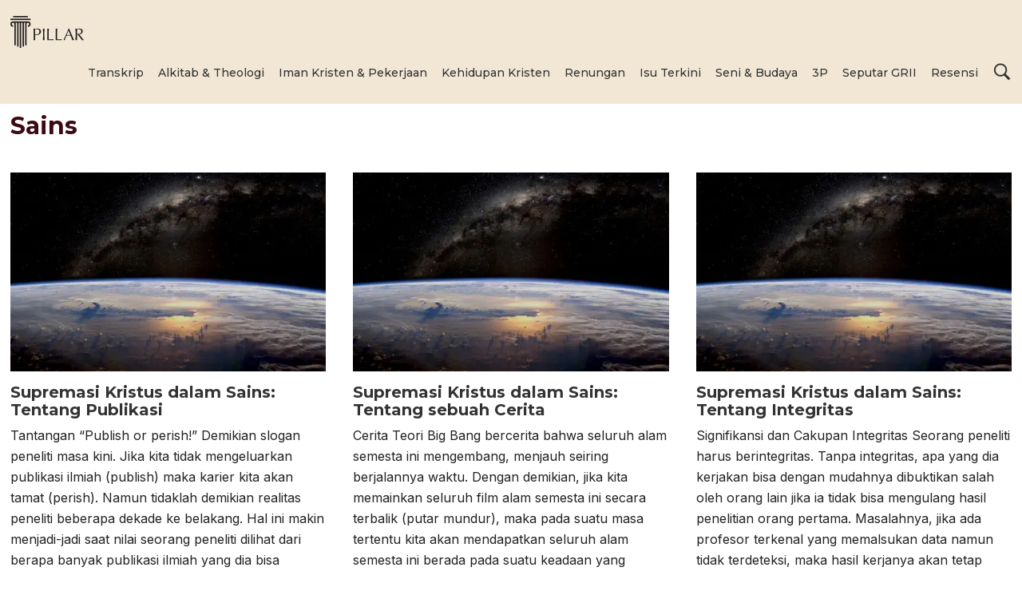

--- FILE ---
content_type: text/html; charset=UTF-8
request_url: https://www.buletinpillar.org/tag/sains
body_size: 19357
content:
<!DOCTYPE html>
<html lang="id">
<head>
<meta charset="UTF-8">
<link rel="profile" href="http://gmpg.org/xfn/11">
<title>Sains &#8211; Buletin PILLAR</title>
<meta name="viewport" content="width=device-width" />
<meta name="generator" content="WordPress 6.9" />
<meta name="robots" content="index, follow, max-snippet:-1, max-image-preview:large, max-video-preview:-1">
<link rel="canonical" href="https://www.buletinpillar.org/tag/sains">
<meta property="og:url" content="https://www.buletinpillar.org/tag/sains">
<meta property="og:site_name" content="Buletin PILLAR">
<meta property="og:locale" content="id_ID">
<meta property="og:type" content="object">
<meta property="og:title" content="Sains - Buletin PILLAR">
<meta name="twitter:card" content="summary">
<meta name="twitter:title" content="Sains - Buletin PILLAR">
<link rel='dns-prefetch' href='//static.addtoany.com' />
<link rel='dns-prefetch' href='//www.googletagmanager.com' />
<link rel='dns-prefetch' href='//stats.wp.com' />
<link rel='preconnect' href='//i0.wp.com' />
<link rel='preconnect' href='//c0.wp.com' />
<link rel="alternate" type="application/rss+xml" title="Buletin PILLAR &raquo; Feed" href="https://www.buletinpillar.org/feed" />
<link rel="alternate" type="application/rss+xml" title="Buletin PILLAR &raquo; Umpan Komentar" href="https://www.buletinpillar.org/comments/feed" />
<link rel="alternate" type="application/rss+xml" title="Buletin PILLAR &raquo; Sains Umpan Tag" href="https://www.buletinpillar.org/tag/sains/feed" />
<style id='wp-img-auto-sizes-contain-inline-css' type='text/css'>
img:is([sizes=auto i],[sizes^="auto," i]){contain-intrinsic-size:3000px 1500px}
/*# sourceURL=wp-img-auto-sizes-contain-inline-css */
</style>
<style id='wp-emoji-styles-inline-css' type='text/css'>

	img.wp-smiley, img.emoji {
		display: inline !important;
		border: none !important;
		box-shadow: none !important;
		height: 1em !important;
		width: 1em !important;
		margin: 0 0.07em !important;
		vertical-align: -0.1em !important;
		background: none !important;
		padding: 0 !important;
	}
/*# sourceURL=wp-emoji-styles-inline-css */
</style>
<style id='wp-block-library-inline-css' type='text/css'>
:root{--wp-block-synced-color:#7a00df;--wp-block-synced-color--rgb:122,0,223;--wp-bound-block-color:var(--wp-block-synced-color);--wp-editor-canvas-background:#ddd;--wp-admin-theme-color:#007cba;--wp-admin-theme-color--rgb:0,124,186;--wp-admin-theme-color-darker-10:#006ba1;--wp-admin-theme-color-darker-10--rgb:0,107,160.5;--wp-admin-theme-color-darker-20:#005a87;--wp-admin-theme-color-darker-20--rgb:0,90,135;--wp-admin-border-width-focus:2px}@media (min-resolution:192dpi){:root{--wp-admin-border-width-focus:1.5px}}.wp-element-button{cursor:pointer}:root .has-very-light-gray-background-color{background-color:#eee}:root .has-very-dark-gray-background-color{background-color:#313131}:root .has-very-light-gray-color{color:#eee}:root .has-very-dark-gray-color{color:#313131}:root .has-vivid-green-cyan-to-vivid-cyan-blue-gradient-background{background:linear-gradient(135deg,#00d084,#0693e3)}:root .has-purple-crush-gradient-background{background:linear-gradient(135deg,#34e2e4,#4721fb 50%,#ab1dfe)}:root .has-hazy-dawn-gradient-background{background:linear-gradient(135deg,#faaca8,#dad0ec)}:root .has-subdued-olive-gradient-background{background:linear-gradient(135deg,#fafae1,#67a671)}:root .has-atomic-cream-gradient-background{background:linear-gradient(135deg,#fdd79a,#004a59)}:root .has-nightshade-gradient-background{background:linear-gradient(135deg,#330968,#31cdcf)}:root .has-midnight-gradient-background{background:linear-gradient(135deg,#020381,#2874fc)}:root{--wp--preset--font-size--normal:16px;--wp--preset--font-size--huge:42px}.has-regular-font-size{font-size:1em}.has-larger-font-size{font-size:2.625em}.has-normal-font-size{font-size:var(--wp--preset--font-size--normal)}.has-huge-font-size{font-size:var(--wp--preset--font-size--huge)}.has-text-align-center{text-align:center}.has-text-align-left{text-align:left}.has-text-align-right{text-align:right}.has-fit-text{white-space:nowrap!important}#end-resizable-editor-section{display:none}.aligncenter{clear:both}.items-justified-left{justify-content:flex-start}.items-justified-center{justify-content:center}.items-justified-right{justify-content:flex-end}.items-justified-space-between{justify-content:space-between}.screen-reader-text{border:0;clip-path:inset(50%);height:1px;margin:-1px;overflow:hidden;padding:0;position:absolute;width:1px;word-wrap:normal!important}.screen-reader-text:focus{background-color:#ddd;clip-path:none;color:#444;display:block;font-size:1em;height:auto;left:5px;line-height:normal;padding:15px 23px 14px;text-decoration:none;top:5px;width:auto;z-index:100000}html :where(.has-border-color){border-style:solid}html :where([style*=border-top-color]){border-top-style:solid}html :where([style*=border-right-color]){border-right-style:solid}html :where([style*=border-bottom-color]){border-bottom-style:solid}html :where([style*=border-left-color]){border-left-style:solid}html :where([style*=border-width]){border-style:solid}html :where([style*=border-top-width]){border-top-style:solid}html :where([style*=border-right-width]){border-right-style:solid}html :where([style*=border-bottom-width]){border-bottom-style:solid}html :where([style*=border-left-width]){border-left-style:solid}html :where(img[class*=wp-image-]){height:auto;max-width:100%}:where(figure){margin:0 0 1em}html :where(.is-position-sticky){--wp-admin--admin-bar--position-offset:var(--wp-admin--admin-bar--height,0px)}@media screen and (max-width:600px){html :where(.is-position-sticky){--wp-admin--admin-bar--position-offset:0px}}

/*# sourceURL=wp-block-library-inline-css */
</style><style id='global-styles-inline-css' type='text/css'>
:root{--wp--preset--aspect-ratio--square: 1;--wp--preset--aspect-ratio--4-3: 4/3;--wp--preset--aspect-ratio--3-4: 3/4;--wp--preset--aspect-ratio--3-2: 3/2;--wp--preset--aspect-ratio--2-3: 2/3;--wp--preset--aspect-ratio--16-9: 16/9;--wp--preset--aspect-ratio--9-16: 9/16;--wp--preset--color--black: #000000;--wp--preset--color--cyan-bluish-gray: #abb8c3;--wp--preset--color--white: #ffffff;--wp--preset--color--pale-pink: #f78da7;--wp--preset--color--vivid-red: #cf2e2e;--wp--preset--color--luminous-vivid-orange: #ff6900;--wp--preset--color--luminous-vivid-amber: #fcb900;--wp--preset--color--light-green-cyan: #7bdcb5;--wp--preset--color--vivid-green-cyan: #00d084;--wp--preset--color--pale-cyan-blue: #8ed1fc;--wp--preset--color--vivid-cyan-blue: #0693e3;--wp--preset--color--vivid-purple: #9b51e0;--wp--preset--gradient--vivid-cyan-blue-to-vivid-purple: linear-gradient(135deg,rgb(6,147,227) 0%,rgb(155,81,224) 100%);--wp--preset--gradient--light-green-cyan-to-vivid-green-cyan: linear-gradient(135deg,rgb(122,220,180) 0%,rgb(0,208,130) 100%);--wp--preset--gradient--luminous-vivid-amber-to-luminous-vivid-orange: linear-gradient(135deg,rgb(252,185,0) 0%,rgb(255,105,0) 100%);--wp--preset--gradient--luminous-vivid-orange-to-vivid-red: linear-gradient(135deg,rgb(255,105,0) 0%,rgb(207,46,46) 100%);--wp--preset--gradient--very-light-gray-to-cyan-bluish-gray: linear-gradient(135deg,rgb(238,238,238) 0%,rgb(169,184,195) 100%);--wp--preset--gradient--cool-to-warm-spectrum: linear-gradient(135deg,rgb(74,234,220) 0%,rgb(151,120,209) 20%,rgb(207,42,186) 40%,rgb(238,44,130) 60%,rgb(251,105,98) 80%,rgb(254,248,76) 100%);--wp--preset--gradient--blush-light-purple: linear-gradient(135deg,rgb(255,206,236) 0%,rgb(152,150,240) 100%);--wp--preset--gradient--blush-bordeaux: linear-gradient(135deg,rgb(254,205,165) 0%,rgb(254,45,45) 50%,rgb(107,0,62) 100%);--wp--preset--gradient--luminous-dusk: linear-gradient(135deg,rgb(255,203,112) 0%,rgb(199,81,192) 50%,rgb(65,88,208) 100%);--wp--preset--gradient--pale-ocean: linear-gradient(135deg,rgb(255,245,203) 0%,rgb(182,227,212) 50%,rgb(51,167,181) 100%);--wp--preset--gradient--electric-grass: linear-gradient(135deg,rgb(202,248,128) 0%,rgb(113,206,126) 100%);--wp--preset--gradient--midnight: linear-gradient(135deg,rgb(2,3,129) 0%,rgb(40,116,252) 100%);--wp--preset--font-size--small: 13px;--wp--preset--font-size--medium: 20px;--wp--preset--font-size--large: 36px;--wp--preset--font-size--x-large: 42px;--wp--preset--spacing--20: 0.44rem;--wp--preset--spacing--30: 0.67rem;--wp--preset--spacing--40: 1rem;--wp--preset--spacing--50: 1.5rem;--wp--preset--spacing--60: 2.25rem;--wp--preset--spacing--70: 3.38rem;--wp--preset--spacing--80: 5.06rem;--wp--preset--shadow--natural: 6px 6px 9px rgba(0, 0, 0, 0.2);--wp--preset--shadow--deep: 12px 12px 50px rgba(0, 0, 0, 0.4);--wp--preset--shadow--sharp: 6px 6px 0px rgba(0, 0, 0, 0.2);--wp--preset--shadow--outlined: 6px 6px 0px -3px rgb(255, 255, 255), 6px 6px rgb(0, 0, 0);--wp--preset--shadow--crisp: 6px 6px 0px rgb(0, 0, 0);}:where(.is-layout-flex){gap: 0.5em;}:where(.is-layout-grid){gap: 0.5em;}body .is-layout-flex{display: flex;}.is-layout-flex{flex-wrap: wrap;align-items: center;}.is-layout-flex > :is(*, div){margin: 0;}body .is-layout-grid{display: grid;}.is-layout-grid > :is(*, div){margin: 0;}:where(.wp-block-columns.is-layout-flex){gap: 2em;}:where(.wp-block-columns.is-layout-grid){gap: 2em;}:where(.wp-block-post-template.is-layout-flex){gap: 1.25em;}:where(.wp-block-post-template.is-layout-grid){gap: 1.25em;}.has-black-color{color: var(--wp--preset--color--black) !important;}.has-cyan-bluish-gray-color{color: var(--wp--preset--color--cyan-bluish-gray) !important;}.has-white-color{color: var(--wp--preset--color--white) !important;}.has-pale-pink-color{color: var(--wp--preset--color--pale-pink) !important;}.has-vivid-red-color{color: var(--wp--preset--color--vivid-red) !important;}.has-luminous-vivid-orange-color{color: var(--wp--preset--color--luminous-vivid-orange) !important;}.has-luminous-vivid-amber-color{color: var(--wp--preset--color--luminous-vivid-amber) !important;}.has-light-green-cyan-color{color: var(--wp--preset--color--light-green-cyan) !important;}.has-vivid-green-cyan-color{color: var(--wp--preset--color--vivid-green-cyan) !important;}.has-pale-cyan-blue-color{color: var(--wp--preset--color--pale-cyan-blue) !important;}.has-vivid-cyan-blue-color{color: var(--wp--preset--color--vivid-cyan-blue) !important;}.has-vivid-purple-color{color: var(--wp--preset--color--vivid-purple) !important;}.has-black-background-color{background-color: var(--wp--preset--color--black) !important;}.has-cyan-bluish-gray-background-color{background-color: var(--wp--preset--color--cyan-bluish-gray) !important;}.has-white-background-color{background-color: var(--wp--preset--color--white) !important;}.has-pale-pink-background-color{background-color: var(--wp--preset--color--pale-pink) !important;}.has-vivid-red-background-color{background-color: var(--wp--preset--color--vivid-red) !important;}.has-luminous-vivid-orange-background-color{background-color: var(--wp--preset--color--luminous-vivid-orange) !important;}.has-luminous-vivid-amber-background-color{background-color: var(--wp--preset--color--luminous-vivid-amber) !important;}.has-light-green-cyan-background-color{background-color: var(--wp--preset--color--light-green-cyan) !important;}.has-vivid-green-cyan-background-color{background-color: var(--wp--preset--color--vivid-green-cyan) !important;}.has-pale-cyan-blue-background-color{background-color: var(--wp--preset--color--pale-cyan-blue) !important;}.has-vivid-cyan-blue-background-color{background-color: var(--wp--preset--color--vivid-cyan-blue) !important;}.has-vivid-purple-background-color{background-color: var(--wp--preset--color--vivid-purple) !important;}.has-black-border-color{border-color: var(--wp--preset--color--black) !important;}.has-cyan-bluish-gray-border-color{border-color: var(--wp--preset--color--cyan-bluish-gray) !important;}.has-white-border-color{border-color: var(--wp--preset--color--white) !important;}.has-pale-pink-border-color{border-color: var(--wp--preset--color--pale-pink) !important;}.has-vivid-red-border-color{border-color: var(--wp--preset--color--vivid-red) !important;}.has-luminous-vivid-orange-border-color{border-color: var(--wp--preset--color--luminous-vivid-orange) !important;}.has-luminous-vivid-amber-border-color{border-color: var(--wp--preset--color--luminous-vivid-amber) !important;}.has-light-green-cyan-border-color{border-color: var(--wp--preset--color--light-green-cyan) !important;}.has-vivid-green-cyan-border-color{border-color: var(--wp--preset--color--vivid-green-cyan) !important;}.has-pale-cyan-blue-border-color{border-color: var(--wp--preset--color--pale-cyan-blue) !important;}.has-vivid-cyan-blue-border-color{border-color: var(--wp--preset--color--vivid-cyan-blue) !important;}.has-vivid-purple-border-color{border-color: var(--wp--preset--color--vivid-purple) !important;}.has-vivid-cyan-blue-to-vivid-purple-gradient-background{background: var(--wp--preset--gradient--vivid-cyan-blue-to-vivid-purple) !important;}.has-light-green-cyan-to-vivid-green-cyan-gradient-background{background: var(--wp--preset--gradient--light-green-cyan-to-vivid-green-cyan) !important;}.has-luminous-vivid-amber-to-luminous-vivid-orange-gradient-background{background: var(--wp--preset--gradient--luminous-vivid-amber-to-luminous-vivid-orange) !important;}.has-luminous-vivid-orange-to-vivid-red-gradient-background{background: var(--wp--preset--gradient--luminous-vivid-orange-to-vivid-red) !important;}.has-very-light-gray-to-cyan-bluish-gray-gradient-background{background: var(--wp--preset--gradient--very-light-gray-to-cyan-bluish-gray) !important;}.has-cool-to-warm-spectrum-gradient-background{background: var(--wp--preset--gradient--cool-to-warm-spectrum) !important;}.has-blush-light-purple-gradient-background{background: var(--wp--preset--gradient--blush-light-purple) !important;}.has-blush-bordeaux-gradient-background{background: var(--wp--preset--gradient--blush-bordeaux) !important;}.has-luminous-dusk-gradient-background{background: var(--wp--preset--gradient--luminous-dusk) !important;}.has-pale-ocean-gradient-background{background: var(--wp--preset--gradient--pale-ocean) !important;}.has-electric-grass-gradient-background{background: var(--wp--preset--gradient--electric-grass) !important;}.has-midnight-gradient-background{background: var(--wp--preset--gradient--midnight) !important;}.has-small-font-size{font-size: var(--wp--preset--font-size--small) !important;}.has-medium-font-size{font-size: var(--wp--preset--font-size--medium) !important;}.has-large-font-size{font-size: var(--wp--preset--font-size--large) !important;}.has-x-large-font-size{font-size: var(--wp--preset--font-size--x-large) !important;}
/*# sourceURL=global-styles-inline-css */
</style>

<style id='classic-theme-styles-inline-css' type='text/css'>
/*! This file is auto-generated */
.wp-block-button__link{color:#fff;background-color:#32373c;border-radius:9999px;box-shadow:none;text-decoration:none;padding:calc(.667em + 2px) calc(1.333em + 2px);font-size:1.125em}.wp-block-file__button{background:#32373c;color:#fff;text-decoration:none}
/*# sourceURL=/wp-includes/css/classic-themes.min.css */
</style>
<link rel='stylesheet' id='omega-style-css' href='https://www.buletinpillar.org/wp-content/themes/buletinpillar/style.css?ver=6.9' type='text/css' media='all' />
<link rel='stylesheet' id='addtoany-css' href='https://www.buletinpillar.org/wp-content/plugins/add-to-any/addtoany.min.css?ver=1.16' type='text/css' media='all' />
<script type="text/javascript" id="addtoany-core-js-before">
/* <![CDATA[ */
window.a2a_config=window.a2a_config||{};a2a_config.callbacks=[];a2a_config.overlays=[];a2a_config.templates={};a2a_localize = {
	Share: "Share",
	Save: "Save",
	Subscribe: "Subscribe",
	Email: "Email",
	Bookmark: "Bookmark",
	ShowAll: "Show all",
	ShowLess: "Show less",
	FindServices: "Find service(s)",
	FindAnyServiceToAddTo: "Instantly find any service to add to",
	PoweredBy: "Powered by",
	ShareViaEmail: "Share via email",
	SubscribeViaEmail: "Subscribe via email",
	BookmarkInYourBrowser: "Bookmark in your browser",
	BookmarkInstructions: "Press Ctrl+D or \u2318+D to bookmark this page",
	AddToYourFavorites: "Add to your favorites",
	SendFromWebOrProgram: "Send from any email address or email program",
	EmailProgram: "Email program",
	More: "More&#8230;",
	ThanksForSharing: "Thanks for sharing!",
	ThanksForFollowing: "Thanks for following!"
};

a2a_config.icon_color="transparent";

//# sourceURL=addtoany-core-js-before
/* ]]> */
</script>
<script type="text/javascript" defer src="https://static.addtoany.com/menu/page.js" id="addtoany-core-js"></script>
<script type="text/javascript" src="https://c0.wp.com/c/6.9/wp-includes/js/jquery/jquery.min.js" id="jquery-core-js"></script>
<script type="text/javascript" src="https://c0.wp.com/c/6.9/wp-includes/js/jquery/jquery-migrate.min.js" id="jquery-migrate-js"></script>
<script type="text/javascript" defer src="https://www.buletinpillar.org/wp-content/plugins/add-to-any/addtoany.min.js?ver=1.1" id="addtoany-jquery-js"></script>
<script type="text/javascript" src="https://www.buletinpillar.org/wp-content/themes/buletinpillar/js/parallax.js?ver=6.9" id="composer-parallax-js"></script>
<script type="text/javascript" src="https://www.buletinpillar.org/wp-content/themes/buletinpillar/js/init.js?ver=6.9" id="composer-init-js"></script>

<!-- Potongan tag Google (gtag.js) ditambahkan oleh Site Kit -->
<!-- Snippet Google Analytics telah ditambahkan oleh Site Kit -->
<script type="text/javascript" src="https://www.googletagmanager.com/gtag/js?id=G-KLN4P5JKLM" id="google_gtagjs-js" async></script>
<script type="text/javascript" id="google_gtagjs-js-after">
/* <![CDATA[ */
window.dataLayer = window.dataLayer || [];function gtag(){dataLayer.push(arguments);}
gtag("set","linker",{"domains":["www.buletinpillar.org"]});
gtag("js", new Date());
gtag("set", "developer_id.dZTNiMT", true);
gtag("config", "G-KLN4P5JKLM");
//# sourceURL=google_gtagjs-js-after
/* ]]> */
</script>
<link rel="https://api.w.org/" href="https://www.buletinpillar.org/wp-json/" /><link rel="alternate" title="JSON" type="application/json" href="https://www.buletinpillar.org/wp-json/wp/v2/tags/457" /><meta name="generator" content="Site Kit by Google 1.170.0" /><script type="text/javascript">//<![CDATA[
  function external_links_in_new_windows_loop() {
    if (!document.links) {
      document.links = document.getElementsByTagName('a');
    }
    var change_link = false;
    var force = '';
    var ignore = '';

    for (var t=0; t<document.links.length; t++) {
      var all_links = document.links[t];
      change_link = false;
      
      if(document.links[t].hasAttribute('onClick') == false) {
        // forced if the address starts with http (or also https), but does not link to the current domain
        if(all_links.href.search(/^http/) != -1 && all_links.href.search('www.buletinpillar.org') == -1 && all_links.href.search(/^#/) == -1) {
          // console.log('Changed ' + all_links.href);
          change_link = true;
        }
          
        if(force != '' && all_links.href.search(force) != -1) {
          // forced
          // console.log('force ' + all_links.href);
          change_link = true;
        }
        
        if(ignore != '' && all_links.href.search(ignore) != -1) {
          // console.log('ignore ' + all_links.href);
          // ignored
          change_link = false;
        }

        if(change_link == true) {
          // console.log('Changed ' + all_links.href);
          document.links[t].setAttribute('onClick', 'javascript:window.open(\'' + all_links.href.replace(/'/g, '') + '\', \'_blank\', \'noopener\'); return false;');
          document.links[t].removeAttribute('target');
        }
      }
    }
  }
  
  // Load
  function external_links_in_new_windows_load(func)
  {  
    var oldonload = window.onload;
    if (typeof window.onload != 'function'){
      window.onload = func;
    } else {
      window.onload = function(){
        oldonload();
        func();
      }
    }
  }

  external_links_in_new_windows_load(external_links_in_new_windows_loop);
  //]]></script>

	<style>img#wpstats{display:none}</style>
				<!-- HappyForms global container -->
		<script type="text/javascript">HappyForms = {};</script>
		<!-- End of HappyForms global container -->
			<!--[if lt IE 9]>
	<script src="https://www.buletinpillar.org/wp-content/themes/omega/js/html5.js" type="text/javascript"></script>
	<![endif]-->

<style type="text/css" id="custom-css">.singular-page-2477 #content a {text-decoration:none}

.site-title a img {
    margin: 5px 0;
    height: 40px;
}

button.tts__listent_content {
    height: auto  !important;
    font-size: 18px !important;
    padding: 16px !important;
    font-weight: 700;
}

.a2a_floating_style, .a2a_overlay_style {
    padding: 4px 6px 4px 4px !important;
}

@media only screen and (max-width: 1024px) {
.site-title a img {
    margin: 2px 0;
    height: 37px;
}
.a2a_floating_style, .a2a_overlay_style {
   padding:  4px 2px 4px 0px !important;
}
.a2a_vertical_style:not(.a2a_flex_style) a {
    padding: 0 !important;
}
}



@media only screen and (max-width: 768px) {
.a2a_button_whatsapp,
.a2a_button_telegram,
.a2a_button_facebook,
.a2a_button_twitter,
.a2a_button_email {
display:none !important;
}
}</style>
<link rel="shortcut icon" href="https://www.buletinpillar.org/wp-content/uploads/2022/09/favicon-pillar.png"/>

<script>
(function(c,l,a,r,i,t,y){
            c[a]=c[a]||function(){(c[a].q=c[a].q||[]).push(arguments)};
            t=l.createElement(r);t.async=1;t.src="https://www.clarity.ms/tag/"+i+"?ref=seopress";
            y=l.getElementsByTagName(r)[0];y.parentNode.insertBefore(t,y);
        })(window, document, "clarity", "script", "dsk4jv74z2");window.clarity('consent', false);</script>
<style id='custom-css-pro'>.parsley-errors-list {
  font-size: 1.5rem !important;
  line-height: 2em !important;
}</style><link rel='stylesheet' id='mailpoet_public-css' href='https://www.buletinpillar.org/wp-content/plugins/mailpoet/assets/dist/css/mailpoet-public.b1f0906e.css?ver=6.9' type='text/css' media='all' />
<link rel='stylesheet' id='mailpoet_custom_fonts_0-css' href='https://fonts.googleapis.com/css?family=Abril+FatFace%3A400%2C400i%2C700%2C700i%7CAlegreya%3A400%2C400i%2C700%2C700i%7CAlegreya+Sans%3A400%2C400i%2C700%2C700i%7CAmatic+SC%3A400%2C400i%2C700%2C700i%7CAnonymous+Pro%3A400%2C400i%2C700%2C700i%7CArchitects+Daughter%3A400%2C400i%2C700%2C700i%7CArchivo%3A400%2C400i%2C700%2C700i%7CArchivo+Narrow%3A400%2C400i%2C700%2C700i%7CAsap%3A400%2C400i%2C700%2C700i%7CBarlow%3A400%2C400i%2C700%2C700i%7CBioRhyme%3A400%2C400i%2C700%2C700i%7CBonbon%3A400%2C400i%2C700%2C700i%7CCabin%3A400%2C400i%2C700%2C700i%7CCairo%3A400%2C400i%2C700%2C700i%7CCardo%3A400%2C400i%2C700%2C700i%7CChivo%3A400%2C400i%2C700%2C700i%7CConcert+One%3A400%2C400i%2C700%2C700i%7CCormorant%3A400%2C400i%2C700%2C700i%7CCrimson+Text%3A400%2C400i%2C700%2C700i%7CEczar%3A400%2C400i%2C700%2C700i%7CExo+2%3A400%2C400i%2C700%2C700i%7CFira+Sans%3A400%2C400i%2C700%2C700i%7CFjalla+One%3A400%2C400i%2C700%2C700i%7CFrank+Ruhl+Libre%3A400%2C400i%2C700%2C700i%7CGreat+Vibes%3A400%2C400i%2C700%2C700i&#038;ver=6.9' type='text/css' media='all' />
<link rel='stylesheet' id='mailpoet_custom_fonts_1-css' href='https://fonts.googleapis.com/css?family=Heebo%3A400%2C400i%2C700%2C700i%7CIBM+Plex%3A400%2C400i%2C700%2C700i%7CInconsolata%3A400%2C400i%2C700%2C700i%7CIndie+Flower%3A400%2C400i%2C700%2C700i%7CInknut+Antiqua%3A400%2C400i%2C700%2C700i%7CInter%3A400%2C400i%2C700%2C700i%7CKarla%3A400%2C400i%2C700%2C700i%7CLibre+Baskerville%3A400%2C400i%2C700%2C700i%7CLibre+Franklin%3A400%2C400i%2C700%2C700i%7CMontserrat%3A400%2C400i%2C700%2C700i%7CNeuton%3A400%2C400i%2C700%2C700i%7CNotable%3A400%2C400i%2C700%2C700i%7CNothing+You+Could+Do%3A400%2C400i%2C700%2C700i%7CNoto+Sans%3A400%2C400i%2C700%2C700i%7CNunito%3A400%2C400i%2C700%2C700i%7COld+Standard+TT%3A400%2C400i%2C700%2C700i%7COxygen%3A400%2C400i%2C700%2C700i%7CPacifico%3A400%2C400i%2C700%2C700i%7CPoppins%3A400%2C400i%2C700%2C700i%7CProza+Libre%3A400%2C400i%2C700%2C700i%7CPT+Sans%3A400%2C400i%2C700%2C700i%7CPT+Serif%3A400%2C400i%2C700%2C700i%7CRakkas%3A400%2C400i%2C700%2C700i%7CReenie+Beanie%3A400%2C400i%2C700%2C700i%7CRoboto+Slab%3A400%2C400i%2C700%2C700i&#038;ver=6.9' type='text/css' media='all' />
<link rel='stylesheet' id='mailpoet_custom_fonts_2-css' href='https://fonts.googleapis.com/css?family=Ropa+Sans%3A400%2C400i%2C700%2C700i%7CRubik%3A400%2C400i%2C700%2C700i%7CShadows+Into+Light%3A400%2C400i%2C700%2C700i%7CSpace+Mono%3A400%2C400i%2C700%2C700i%7CSpectral%3A400%2C400i%2C700%2C700i%7CSue+Ellen+Francisco%3A400%2C400i%2C700%2C700i%7CTitillium+Web%3A400%2C400i%2C700%2C700i%7CUbuntu%3A400%2C400i%2C700%2C700i%7CVarela%3A400%2C400i%2C700%2C700i%7CVollkorn%3A400%2C400i%2C700%2C700i%7CWork+Sans%3A400%2C400i%2C700%2C700i%7CYatra+One%3A400%2C400i%2C700%2C700i&#038;ver=6.9' type='text/css' media='all' />
</head>
<body class="wordpress ltr child-theme y2026 m01 d23 h04 friday logged-out custom-header plural archive taxonomy taxonomy-post_tag taxonomy-post_tag-sains group-blog" dir="ltr" itemscope="itemscope" itemtype="http://schema.org/WebPage">
	<div class="searchwrap">
	<svg fill="#fff" class="search-close" xmlns="http://www.w3.org/2000/svg" width="24" height="24" viewBox="0 0 24 24"><path class="fill" d="M23.954 21.03l-9.184-9.095 9.092-9.174-2.832-2.807-9.09 9.179-9.176-9.088-2.81 2.81 9.186 9.105-9.095 9.184 2.81 2.81 9.112-9.192 9.18 9.1z"/></svg>
		<form role="search" method="get" class="search-form" action="https://www.buletinpillar.org/">	
			<input id="keyword" type="search" class="search-field" placeholder="Cari artikel..." value="" name="s" data-swplive="true" title=""><input type="submit" class="search-submit" value="Cari">
		</form>
	</div>
<div class="site-container">
	<header id="header" class="site-header" role="banner" itemscope="itemscope" itemtype="http://schema.org/WPHeader"><div class="wrap"><div class="title-area"><div itemscope itemtype="http://schema.org/Organization" class="site-title"><a itemprop="url" href="https://www.buletinpillar.org" title="Buletin PILLAR" rel="home"><img itemprop="logo" alt="Buletin PILLAR" src="https://www.buletinpillar.org/wp-content/themes/buletinpillar/images/buletinpillar.svg"/></a></div></div><nav id="navigation" class="nav-primary" role="navigation" itemscope="itemscope" itemtype="http://schema.org/SiteNavigationElement">	
	<div class="wrap"><a href="#" id="menu-icon" class="menu-icon"><span></span></a><span class="mobile search"><svg class="b" fill="#333" xmlns="http://www.w3.org/2000/svg" viewBox="0 0 50 50" width="24px" height="24px"><path class="b" d="M 21 3 C 11.601563 3 4 10.601563 4 20 C 4 29.398438 11.601563 37 21 37 C 24.355469 37 27.460938 36.015625 30.09375 34.34375 L 42.375 46.625 L 46.625 42.375 L 34.5 30.28125 C 36.679688 27.421875 38 23.878906 38 20 C 38 10.601563 30.398438 3 21 3 Z M 21 7 C 28.199219 7 34 12.800781 34 20 C 34 27.199219 28.199219 33 21 33 C 13.800781 33 8 27.199219 8 20 C 8 12.800781 13.800781 7 21 7 Z"></path></svg></span>
<ul id="menu-header" class="menu omega-nav-menu menu-primary"><li id="menu-item-2469" class="menu-item menu-item-type-taxonomy menu-item-object-category first menu-item-2469"><a href="https://www.buletinpillar.org/transkrip">Transkrip</a></li>
<li id="menu-item-2625" class="menu-item menu-item-type-taxonomy menu-item-object-category menu-item-2625"><a href="https://www.buletinpillar.org/alkitab-theologi">Alkitab &amp; Theologi</a></li>
<li id="menu-item-2626" class="menu-item menu-item-type-taxonomy menu-item-object-category menu-item-2626"><a href="https://www.buletinpillar.org/iman-kristen-pekerjaan">Iman Kristen &amp; Pekerjaan</a></li>
<li id="menu-item-2724" class="menu-item menu-item-type-taxonomy menu-item-object-category menu-item-2724"><a href="https://www.buletinpillar.org/kehidupan-kristen">Kehidupan Kristen</a></li>
<li id="menu-item-3111" class="menu-item menu-item-type-taxonomy menu-item-object-category menu-item-3111"><a href="https://www.buletinpillar.org/renungan">Renungan</a></li>
<li id="menu-item-2627" class="menu-item menu-item-type-taxonomy menu-item-object-category menu-item-2627"><a href="https://www.buletinpillar.org/isu-terkini">Isu Terkini</a></li>
<li id="menu-item-2666" class="menu-item menu-item-type-taxonomy menu-item-object-category menu-item-2666"><a href="https://www.buletinpillar.org/seni-budaya">Seni &amp; Budaya</a></li>
<li id="menu-item-12987" class="menu-item menu-item-type-taxonomy menu-item-object-category menu-item-12987"><a href="https://www.buletinpillar.org/3p">3P</a></li>
<li id="menu-item-2474" class="menu-item menu-item-type-taxonomy menu-item-object-category menu-item-2474"><a href="https://www.buletinpillar.org/seputar-grii">Seputar GRII</a></li>
<li id="menu-item-2759" class="menu-item menu-item-type-taxonomy menu-item-object-category menu-item-2759"><a href="https://www.buletinpillar.org/resensi">Resensi</a></li>
<li id="menu-item-2665" class="search menu-item menu-item-type-custom menu-item-object-custom last menu-item-2665"><a href="#"><svg class="b" fill="#333" xmlns="http://www.w3.org/2000/svg" viewBox="0 0 50 50" width="24px" height="24px"><path class="b" d="M 21 3 C 11.601563 3 4 10.601563 4 20 C 4 29.398438 11.601563 37 21 37 C 24.355469 37 27.460938 36.015625 30.09375 34.34375 L 42.375 46.625 L 46.625 42.375 L 34.5 30.28125 C 36.679688 27.421875 38 23.878906 38 20 C 38 10.601563 30.398438 3 21 3 Z M 21 7 C 28.199219 7 34 12.800781 34 20 C 34 27.199219 28.199219 33 21 33 C 13.800781 33 8 27.199219 8 20 C 8 12.800781 13.800781 7 21 7 Z"></path></svg></a></li>
</ul></div></nav><!-- .nav-primary --></div></header><!-- .site-header -->	<div class="site-inner">
		<div class="wrap">	<main  class="content" id="content" role="main" itemprop="mainEntityOfPage" itemscope="itemscope" itemtype="http://schema.org/Blog">
					<h1 class="archive-title">
				Sains			</h1>
			
	<div class="grid">		<article id="post-6639" class="entry post publish author-michaelleang post-6639 format-standard has-post-thumbnail category-iman-kristen-pekerjaan post_tag-author post_tag-penelitian post_tag-publikasi post_tag-sains post_tag-supremasi-kristus Penulis-sandy-adhitia-ekahana" itemscope="itemscope" itemtype="http://schema.org/BlogPosting" itemprop="blogPost"><div class="entry-wrap">
			<a href="https://www.buletinpillar.org/iman-kristen-pekerjaan/supremasi-kristus-dalam-sains-tentang-publikasi" title="Supremasi Kristus dalam Sains: Tentang Publikasi"><img width="445" height="280" src="https://i0.wp.com/www.buletinpillar.org/wp-content/uploads/2024/01/supremasi.jpg?resize=445%2C280&amp;ssl=1" class="home-featured wp-post-image" alt="" decoding="async" fetchpriority="high" srcset="https://i0.wp.com/www.buletinpillar.org/wp-content/uploads/2024/01/supremasi.jpg?resize=445%2C280&amp;ssl=1 445w, https://i0.wp.com/www.buletinpillar.org/wp-content/uploads/2024/01/supremasi.jpg?zoom=2&amp;resize=445%2C280&amp;ssl=1 890w" sizes="(max-width: 445px) 100vw, 445px" data-attachment-id="6037" data-permalink="https://www.buletinpillar.org/iman-kristen-pekerjaan/supremasi-kristus-dalam-sains-introduksi/attachment/supremasi" data-orig-file="https://i0.wp.com/www.buletinpillar.org/wp-content/uploads/2024/01/supremasi.jpg?fit=910%2C512&amp;ssl=1" data-orig-size="910,512" data-comments-opened="0" data-image-meta="{&quot;aperture&quot;:&quot;0&quot;,&quot;credit&quot;:&quot;&quot;,&quot;camera&quot;:&quot;&quot;,&quot;caption&quot;:&quot;&quot;,&quot;created_timestamp&quot;:&quot;0&quot;,&quot;copyright&quot;:&quot;&quot;,&quot;focal_length&quot;:&quot;0&quot;,&quot;iso&quot;:&quot;0&quot;,&quot;shutter_speed&quot;:&quot;0&quot;,&quot;title&quot;:&quot;&quot;,&quot;orientation&quot;:&quot;1&quot;}" data-image-title="supremasi" data-image-description="" data-image-caption="" data-medium-file="https://i0.wp.com/www.buletinpillar.org/wp-content/uploads/2024/01/supremasi.jpg?fit=300%2C169&amp;ssl=1" data-large-file="https://i0.wp.com/www.buletinpillar.org/wp-content/uploads/2024/01/supremasi.jpg?fit=700%2C394&amp;ssl=1" itemprop="image" /></a><header class="entry-header">	<h2 class="entry-title" itemprop="headline"><a href="https://www.buletinpillar.org/iman-kristen-pekerjaan/supremasi-kristus-dalam-sains-tentang-publikasi" rel="bookmark">Supremasi Kristus dalam Sains: Tentang Publikasi</a></h2>
</header><!-- .entry-header -->		
	<div class="entry-summary" itemprop="description">
<p>Tantangan



“Publish or perish!” Demikian slogan peneliti masa kini. Jika kita tidak mengeluarkan publikasi ilmiah (publish) maka karier kita akan tamat (perish). Namun tidaklah demikian realitas peneliti beberapa dekade ke belakang. Hal ini makin menjadi-jadi saat nilai seorang peneliti dilihat dari berapa banyak publikasi ilmiah yang dia bisa <span class="more"><a class="more-link" href="https://www.buletinpillar.org/iman-kristen-pekerjaan/supremasi-kristus-dalam-sains-tentang-publikasi">...selengkapnya</a></span></p>	
	</div>
<footer class="entry-footer"><div class="entry-meta">
	<span class="entry-terms category" itemprop="articleSection"><a href="https://www.buletinpillar.org/iman-kristen-pekerjaan" rel="tag">Iman Kristen &amp; Pekerjaan</a></span>		<span class="entry-author" itemprop="author" itemscope="itemscope" itemtype="http://schema.org/Person">-  
		<a href="https://www.buletinpillar.org/penulis/sandy-adhitia-ekahana">Sandy Adhitia Ekahana</a> </span>	
		<span class="readtime">6 min read</span>
							
</div></footer>		</div></article>				
			<article id="post-6588" class="entry post publish author-michaelleang post-6588 format-standard has-post-thumbnail category-iman-kristen-pekerjaan post_tag-big-bang post_tag-evolusi post_tag-john-lennox post_tag-richard-dawkins post_tag-sains post_tag-supremasi-kristus post_tag-teori Penulis-sandy-adhitia-ekahana" itemscope="itemscope" itemtype="http://schema.org/BlogPosting" itemprop="blogPost"><div class="entry-wrap">
			<a href="https://www.buletinpillar.org/iman-kristen-pekerjaan/supremasi-kristus-dalam-sains-tentang-sebuah-cerita" title="Supremasi Kristus dalam Sains: Tentang sebuah Cerita"><img width="445" height="280" src="https://i0.wp.com/www.buletinpillar.org/wp-content/uploads/2024/01/supremasi.jpg?resize=445%2C280&amp;ssl=1" class="home-featured wp-post-image" alt="" decoding="async" srcset="https://i0.wp.com/www.buletinpillar.org/wp-content/uploads/2024/01/supremasi.jpg?resize=445%2C280&amp;ssl=1 445w, https://i0.wp.com/www.buletinpillar.org/wp-content/uploads/2024/01/supremasi.jpg?zoom=2&amp;resize=445%2C280&amp;ssl=1 890w" sizes="(max-width: 445px) 100vw, 445px" data-attachment-id="6037" data-permalink="https://www.buletinpillar.org/iman-kristen-pekerjaan/supremasi-kristus-dalam-sains-introduksi/attachment/supremasi" data-orig-file="https://i0.wp.com/www.buletinpillar.org/wp-content/uploads/2024/01/supremasi.jpg?fit=910%2C512&amp;ssl=1" data-orig-size="910,512" data-comments-opened="0" data-image-meta="{&quot;aperture&quot;:&quot;0&quot;,&quot;credit&quot;:&quot;&quot;,&quot;camera&quot;:&quot;&quot;,&quot;caption&quot;:&quot;&quot;,&quot;created_timestamp&quot;:&quot;0&quot;,&quot;copyright&quot;:&quot;&quot;,&quot;focal_length&quot;:&quot;0&quot;,&quot;iso&quot;:&quot;0&quot;,&quot;shutter_speed&quot;:&quot;0&quot;,&quot;title&quot;:&quot;&quot;,&quot;orientation&quot;:&quot;1&quot;}" data-image-title="supremasi" data-image-description="" data-image-caption="" data-medium-file="https://i0.wp.com/www.buletinpillar.org/wp-content/uploads/2024/01/supremasi.jpg?fit=300%2C169&amp;ssl=1" data-large-file="https://i0.wp.com/www.buletinpillar.org/wp-content/uploads/2024/01/supremasi.jpg?fit=700%2C394&amp;ssl=1" itemprop="image" /></a><header class="entry-header">	<h2 class="entry-title" itemprop="headline"><a href="https://www.buletinpillar.org/iman-kristen-pekerjaan/supremasi-kristus-dalam-sains-tentang-sebuah-cerita" rel="bookmark">Supremasi Kristus dalam Sains: Tentang sebuah Cerita</a></h2>
</header><!-- .entry-header -->		
	<div class="entry-summary" itemprop="description">
<p>Cerita



Teori Big Bang bercerita bahwa seluruh alam semesta ini mengembang, menjauh seiring berjalannya waktu. Dengan demikian, jika kita memainkan seluruh film alam semesta ini secara terbalik (putar mundur), maka pada suatu masa tertentu kita akan mendapatkan seluruh alam semesta ini berada pada suatu keadaan yang sangat tinggi kepadatannya. <span class="more"><a class="more-link" href="https://www.buletinpillar.org/iman-kristen-pekerjaan/supremasi-kristus-dalam-sains-tentang-sebuah-cerita">...selengkapnya</a></span></p>	
	</div>
<footer class="entry-footer"><div class="entry-meta">
	<span class="entry-terms category" itemprop="articleSection"><a href="https://www.buletinpillar.org/iman-kristen-pekerjaan" rel="tag">Iman Kristen &amp; Pekerjaan</a></span>		<span class="entry-author" itemprop="author" itemscope="itemscope" itemtype="http://schema.org/Person">-  
		<a href="https://www.buletinpillar.org/penulis/sandy-adhitia-ekahana">Sandy Adhitia Ekahana</a> </span>	
		<span class="readtime">8 min read</span>
							
</div></footer>		</div></article>				
			<article id="post-6332" class="entry post publish author-michaelleang post-6332 format-standard has-post-thumbnail category-iman-kristen-pekerjaan post_tag-anugerah post_tag-integritas post_tag-sains post_tag-supremasi-kristus Penulis-sandy-adhitia-ekahana" itemscope="itemscope" itemtype="http://schema.org/BlogPosting" itemprop="blogPost"><div class="entry-wrap">
			<a href="https://www.buletinpillar.org/iman-kristen-pekerjaan/supremasi-kristus-dalam-sains-tentang-integritas" title="Supremasi Kristus dalam Sains: Tentang Integritas"><img width="445" height="280" src="https://i0.wp.com/www.buletinpillar.org/wp-content/uploads/2024/01/supremasi.jpg?resize=445%2C280&amp;ssl=1" class="home-featured wp-post-image" alt="" decoding="async" srcset="https://i0.wp.com/www.buletinpillar.org/wp-content/uploads/2024/01/supremasi.jpg?resize=445%2C280&amp;ssl=1 445w, https://i0.wp.com/www.buletinpillar.org/wp-content/uploads/2024/01/supremasi.jpg?zoom=2&amp;resize=445%2C280&amp;ssl=1 890w" sizes="(max-width: 445px) 100vw, 445px" data-attachment-id="6037" data-permalink="https://www.buletinpillar.org/iman-kristen-pekerjaan/supremasi-kristus-dalam-sains-introduksi/attachment/supremasi" data-orig-file="https://i0.wp.com/www.buletinpillar.org/wp-content/uploads/2024/01/supremasi.jpg?fit=910%2C512&amp;ssl=1" data-orig-size="910,512" data-comments-opened="0" data-image-meta="{&quot;aperture&quot;:&quot;0&quot;,&quot;credit&quot;:&quot;&quot;,&quot;camera&quot;:&quot;&quot;,&quot;caption&quot;:&quot;&quot;,&quot;created_timestamp&quot;:&quot;0&quot;,&quot;copyright&quot;:&quot;&quot;,&quot;focal_length&quot;:&quot;0&quot;,&quot;iso&quot;:&quot;0&quot;,&quot;shutter_speed&quot;:&quot;0&quot;,&quot;title&quot;:&quot;&quot;,&quot;orientation&quot;:&quot;1&quot;}" data-image-title="supremasi" data-image-description="" data-image-caption="" data-medium-file="https://i0.wp.com/www.buletinpillar.org/wp-content/uploads/2024/01/supremasi.jpg?fit=300%2C169&amp;ssl=1" data-large-file="https://i0.wp.com/www.buletinpillar.org/wp-content/uploads/2024/01/supremasi.jpg?fit=700%2C394&amp;ssl=1" itemprop="image" /></a><header class="entry-header">	<h2 class="entry-title" itemprop="headline"><a href="https://www.buletinpillar.org/iman-kristen-pekerjaan/supremasi-kristus-dalam-sains-tentang-integritas" rel="bookmark">Supremasi Kristus dalam Sains: Tentang Integritas</a></h2>
</header><!-- .entry-header -->		
	<div class="entry-summary" itemprop="description">
<p>Signifikansi dan Cakupan Integritas



Seorang peneliti harus berintegritas. Tanpa integritas, apa yang dia kerjakan bisa dengan mudahnya dibuktikan salah oleh orang lain jika ia tidak bisa mengulang hasil penelitian orang pertama. Masalahnya, jika ada profesor terkenal yang memalsukan data namun tidak terdeteksi, maka hasil kerjanya akan tetap <span class="more"><a class="more-link" href="https://www.buletinpillar.org/iman-kristen-pekerjaan/supremasi-kristus-dalam-sains-tentang-integritas">...selengkapnya</a></span></p>	
	</div>
<footer class="entry-footer"><div class="entry-meta">
	<span class="entry-terms category" itemprop="articleSection"><a href="https://www.buletinpillar.org/iman-kristen-pekerjaan" rel="tag">Iman Kristen &amp; Pekerjaan</a></span>		<span class="entry-author" itemprop="author" itemscope="itemscope" itemtype="http://schema.org/Person">-  
		<a href="https://www.buletinpillar.org/penulis/sandy-adhitia-ekahana">Sandy Adhitia Ekahana</a> </span>	
		<span class="readtime">5 min read</span>
							
</div></footer>		</div></article>				
			<article id="post-6034" class="entry post publish author-michaelleang post-6034 format-standard has-post-thumbnail category-iman-kristen-pekerjaan post_tag-gravitasi post_tag-old-earth post_tag-sains post_tag-young-earth Penulis-sandy-adhitia-ekahana" itemscope="itemscope" itemtype="http://schema.org/BlogPosting" itemprop="blogPost"><div class="entry-wrap">
			<a href="https://www.buletinpillar.org/iman-kristen-pekerjaan/supremasi-kristus-dalam-sains-introduksi" title="Supremasi Kristus dalam Sains: Introduksi"><img width="445" height="280" src="https://i0.wp.com/www.buletinpillar.org/wp-content/uploads/2024/01/supremasi.jpg?resize=445%2C280&amp;ssl=1" class="home-featured wp-post-image" alt="" decoding="async" loading="lazy" srcset="https://i0.wp.com/www.buletinpillar.org/wp-content/uploads/2024/01/supremasi.jpg?resize=445%2C280&amp;ssl=1 445w, https://i0.wp.com/www.buletinpillar.org/wp-content/uploads/2024/01/supremasi.jpg?zoom=2&amp;resize=445%2C280&amp;ssl=1 890w" sizes="auto, (max-width: 445px) 100vw, 445px" data-attachment-id="6037" data-permalink="https://www.buletinpillar.org/iman-kristen-pekerjaan/supremasi-kristus-dalam-sains-introduksi/attachment/supremasi" data-orig-file="https://i0.wp.com/www.buletinpillar.org/wp-content/uploads/2024/01/supremasi.jpg?fit=910%2C512&amp;ssl=1" data-orig-size="910,512" data-comments-opened="0" data-image-meta="{&quot;aperture&quot;:&quot;0&quot;,&quot;credit&quot;:&quot;&quot;,&quot;camera&quot;:&quot;&quot;,&quot;caption&quot;:&quot;&quot;,&quot;created_timestamp&quot;:&quot;0&quot;,&quot;copyright&quot;:&quot;&quot;,&quot;focal_length&quot;:&quot;0&quot;,&quot;iso&quot;:&quot;0&quot;,&quot;shutter_speed&quot;:&quot;0&quot;,&quot;title&quot;:&quot;&quot;,&quot;orientation&quot;:&quot;1&quot;}" data-image-title="supremasi" data-image-description="" data-image-caption="" data-medium-file="https://i0.wp.com/www.buletinpillar.org/wp-content/uploads/2024/01/supremasi.jpg?fit=300%2C169&amp;ssl=1" data-large-file="https://i0.wp.com/www.buletinpillar.org/wp-content/uploads/2024/01/supremasi.jpg?fit=700%2C394&amp;ssl=1" itemprop="image" /></a><header class="entry-header">	<h2 class="entry-title" itemprop="headline"><a href="https://www.buletinpillar.org/iman-kristen-pekerjaan/supremasi-kristus-dalam-sains-introduksi" rel="bookmark">Supremasi Kristus dalam Sains: Introduksi</a></h2>
</header><!-- .entry-header -->		
	<div class="entry-summary" itemprop="description">
<p>Introduksi:&nbsp;Saling&nbsp;Claim



Pertama-tama, saya harap tulisan ini menjadi tulisan ringan yang dapat dibaca dan direnungkan pembaca sekalian yang berkecimpung di dunia sains. Kegelisahan saya bermula dari fenomena saling klaim antar agama atau pemikiran bahwa agamanya&nbsp;atau pemikiran kelompoknyalah yang seharusnya mendapat <span class="more"><a class="more-link" href="https://www.buletinpillar.org/iman-kristen-pekerjaan/supremasi-kristus-dalam-sains-introduksi">...selengkapnya</a></span></p>	
	</div>
<footer class="entry-footer"><div class="entry-meta">
	<span class="entry-terms category" itemprop="articleSection"><a href="https://www.buletinpillar.org/iman-kristen-pekerjaan" rel="tag">Iman Kristen &amp; Pekerjaan</a></span>		<span class="entry-author" itemprop="author" itemscope="itemscope" itemtype="http://schema.org/Person">-  
		<a href="https://www.buletinpillar.org/penulis/sandy-adhitia-ekahana">Sandy Adhitia Ekahana</a> </span>	
		<span class="readtime">6 min read</span>
							
</div></footer>		</div></article>				
			<article id="post-5565" class="entry post publish author-heryanto post-5565 format-standard has-post-thumbnail category-iman-kristen-pekerjaan post_tag-galieli post_tag-galileo post_tag-planet post_tag-sains post_tag-science Penulis-tasya-regina" itemscope="itemscope" itemtype="http://schema.org/BlogPosting" itemprop="blogPost"><div class="entry-wrap">
			<a href="https://www.buletinpillar.org/iman-kristen-pekerjaan/galileo-galilei-potret-holistik-bekerja-beriman-dan-bertekun" title="Galileo Galilei: Potret Holistik Bekerja, Beriman, dan Bertekun"><img width="445" height="280" src="https://i0.wp.com/www.buletinpillar.org/wp-content/uploads/2023/09/Galielo-Galieli-Pillar.png?resize=445%2C280&amp;ssl=1" class="home-featured wp-post-image" alt="" decoding="async" loading="lazy" srcset="https://i0.wp.com/www.buletinpillar.org/wp-content/uploads/2023/09/Galielo-Galieli-Pillar.png?resize=445%2C280&amp;ssl=1 445w, https://i0.wp.com/www.buletinpillar.org/wp-content/uploads/2023/09/Galielo-Galieli-Pillar.png?zoom=2&amp;resize=445%2C280&amp;ssl=1 890w" sizes="auto, (max-width: 445px) 100vw, 445px" data-attachment-id="5568" data-permalink="https://www.buletinpillar.org/iman-kristen-pekerjaan/galileo-galilei-potret-holistik-bekerja-beriman-dan-bertekun/attachment/galielo-galieli-pillar" data-orig-file="https://i0.wp.com/www.buletinpillar.org/wp-content/uploads/2023/09/Galielo-Galieli-Pillar.png?fit=910%2C512&amp;ssl=1" data-orig-size="910,512" data-comments-opened="0" data-image-meta="{&quot;aperture&quot;:&quot;0&quot;,&quot;credit&quot;:&quot;&quot;,&quot;camera&quot;:&quot;&quot;,&quot;caption&quot;:&quot;&quot;,&quot;created_timestamp&quot;:&quot;0&quot;,&quot;copyright&quot;:&quot;&quot;,&quot;focal_length&quot;:&quot;0&quot;,&quot;iso&quot;:&quot;0&quot;,&quot;shutter_speed&quot;:&quot;0&quot;,&quot;title&quot;:&quot;&quot;,&quot;orientation&quot;:&quot;0&quot;}" data-image-title="galielo galieli pillar" data-image-description="" data-image-caption="" data-medium-file="https://i0.wp.com/www.buletinpillar.org/wp-content/uploads/2023/09/Galielo-Galieli-Pillar.png?fit=300%2C169&amp;ssl=1" data-large-file="https://i0.wp.com/www.buletinpillar.org/wp-content/uploads/2023/09/Galielo-Galieli-Pillar.png?fit=700%2C394&amp;ssl=1" itemprop="image" /></a><header class="entry-header">	<h2 class="entry-title" itemprop="headline"><a href="https://www.buletinpillar.org/iman-kristen-pekerjaan/galileo-galilei-potret-holistik-bekerja-beriman-dan-bertekun" rel="bookmark">Galileo Galilei: Potret Holistik Bekerja, Beriman, dan Bertekun</a></h2>
</header><!-- .entry-header -->		
	<div class="entry-summary" itemprop="description">
<p>Mungkin kita familier dengan nama Galileo Galilei. Beliau merupakan seorang saintis dalam bidang astronomi pada abad ke-17. Galileo merupakan orang yang berkontribusi besar dalam evolusi astronomi. Hasil karyanya membuat dirinya dijuluki “the father of modern science”. Sungguh sebuah jasa yang besar. Namun, kisah hidup Galileo acap kali diceritakan <span class="more"><a class="more-link" href="https://www.buletinpillar.org/iman-kristen-pekerjaan/galileo-galilei-potret-holistik-bekerja-beriman-dan-bertekun">...selengkapnya</a></span></p>	
	</div>
<footer class="entry-footer"><div class="entry-meta">
	<span class="entry-terms category" itemprop="articleSection"><a href="https://www.buletinpillar.org/iman-kristen-pekerjaan" rel="tag">Iman Kristen &amp; Pekerjaan</a></span>		<span class="entry-author" itemprop="author" itemscope="itemscope" itemtype="http://schema.org/Person">-  
		<a href="https://www.buletinpillar.org/penulis/tasya-regina">Tasya Regina</a> </span>	
		<span class="readtime">9 min read</span>
							
</div></footer>		</div></article>				
			<article id="post-2147" class="entry post publish author-hwijaya has-excerpt post-2147 format-standard has-post-thumbnail category-alkitab-theologi post_tag-doktrin-manusia post_tag-sains Penulis-franky" itemscope="itemscope" itemtype="http://schema.org/BlogPosting" itemprop="blogPost"><div class="entry-wrap">
			<a href="https://www.buletinpillar.org/alkitab-theologi/anthropology-the-theological-frontline-of-the-21st-century" title="Anthropology: The Theological Frontline of the 21st Century"><img width="445" height="280" src="https://i0.wp.com/www.buletinpillar.org/wp-content/uploads/2023/11/tq1y0uw7t2u.jpg?resize=445%2C280&amp;ssl=1" class="home-featured wp-post-image" alt="a crowd of people crossing a street in a city" decoding="async" loading="lazy" srcset="https://i0.wp.com/www.buletinpillar.org/wp-content/uploads/2023/11/tq1y0uw7t2u.jpg?resize=445%2C280&amp;ssl=1 445w, https://i0.wp.com/www.buletinpillar.org/wp-content/uploads/2023/11/tq1y0uw7t2u.jpg?zoom=2&amp;resize=445%2C280&amp;ssl=1 890w" sizes="auto, (max-width: 445px) 100vw, 445px" data-attachment-id="5689" data-permalink="https://www.buletinpillar.org/alkitab-theologi/anthropology-the-theological-frontline-of-the-21st-century/attachment/photo-by-garvit-nama" data-orig-file="https://i0.wp.com/www.buletinpillar.org/wp-content/uploads/2023/11/tq1y0uw7t2u.jpg?fit=1200%2C1034&amp;ssl=1" data-orig-size="1200,1034" data-comments-opened="0" data-image-meta="{&quot;aperture&quot;:&quot;0&quot;,&quot;credit&quot;:&quot;&quot;,&quot;camera&quot;:&quot;&quot;,&quot;caption&quot;:&quot;&quot;,&quot;created_timestamp&quot;:&quot;0&quot;,&quot;copyright&quot;:&quot;&quot;,&quot;focal_length&quot;:&quot;0&quot;,&quot;iso&quot;:&quot;0&quot;,&quot;shutter_speed&quot;:&quot;0&quot;,&quot;title&quot;:&quot;&quot;,&quot;orientation&quot;:&quot;0&quot;}" data-image-title="photo by garvit nama" data-image-description="" data-image-caption="" data-medium-file="https://i0.wp.com/www.buletinpillar.org/wp-content/uploads/2023/11/tq1y0uw7t2u.jpg?fit=300%2C259&amp;ssl=1" data-large-file="https://i0.wp.com/www.buletinpillar.org/wp-content/uploads/2023/11/tq1y0uw7t2u.jpg?fit=700%2C603&amp;ssl=1" itemprop="image" /></a><header class="entry-header">	<h2 class="entry-title" itemprop="headline"><a href="https://www.buletinpillar.org/alkitab-theologi/anthropology-the-theological-frontline-of-the-21st-century" rel="bookmark">Anthropology: The Theological Frontline of the 21st Century</a></h2>
</header><!-- .entry-header -->		
	<div class="entry-summary" itemprop="description">
<p>&#8220;Karena jika doktrin [pembenaran] ini berdiri, gereja akan berdiri; jika doktrin ini runtuh, gereja akan runtuh.&#8221; &#8211; Martin Luther

Dalam sepanjang sejarah kekristenan, kita dapat menemukan momen-momen penting yang menentukan arah gereja. Salah satunya yakni melalui polemik theologi dan doktrin yang mengancam iman ortodoks dan <span class="more"><a class="more-link" href="https://www.buletinpillar.org/alkitab-theologi/anthropology-the-theological-frontline-of-the-21st-century">...selengkapnya</a></span></p>	
	</div>
<footer class="entry-footer"><div class="entry-meta">
	<span class="entry-terms category" itemprop="articleSection"><a href="https://www.buletinpillar.org/alkitab-theologi" rel="tag">Alkitab &amp; Theologi</a></span>		<span class="entry-author" itemprop="author" itemscope="itemscope" itemtype="http://schema.org/Person">-  
		<a href="https://www.buletinpillar.org/penulis/franky">Franky</a> </span>	
		<span class="readtime">12 min read</span>
							
</div></footer>		</div></article>				
			<article id="post-1334" class="entry post publish author-hwijaya has-excerpt post-1334 format-standard has-post-thumbnail category-seni-budaya post_tag-iman-kristen post_tag-sains Penulis-sandy-adhitia-ekahana" itemscope="itemscope" itemtype="http://schema.org/BlogPosting" itemprop="blogPost"><div class="entry-wrap">
			<a href="https://www.buletinpillar.org/seni-budaya/sains-bukanlah-sekutu-orang-yang-tidak-percaya-tuhan" title="Sains bukanlah Sekutu Orang yang tidak Percaya Tuhan"><img width="445" height="280" src="https://i0.wp.com/www.buletinpillar.org/wp-content/uploads/2015/08/Sains.jpg?resize=445%2C280&amp;ssl=1" class="home-featured wp-post-image" alt="" decoding="async" loading="lazy" srcset="https://i0.wp.com/www.buletinpillar.org/wp-content/uploads/2015/08/Sains.jpg?resize=445%2C280&amp;ssl=1 445w, https://i0.wp.com/www.buletinpillar.org/wp-content/uploads/2015/08/Sains.jpg?zoom=2&amp;resize=445%2C280&amp;ssl=1 890w" sizes="auto, (max-width: 445px) 100vw, 445px" data-attachment-id="6715" data-permalink="https://www.buletinpillar.org/seni-budaya/sains-bukanlah-sekutu-orang-yang-tidak-percaya-tuhan/attachment/untitled-design-1-61" data-orig-file="https://i0.wp.com/www.buletinpillar.org/wp-content/uploads/2015/08/Sains.jpg?fit=910%2C512&amp;ssl=1" data-orig-size="910,512" data-comments-opened="0" data-image-meta="{&quot;aperture&quot;:&quot;0&quot;,&quot;credit&quot;:&quot;Heryanto Tjandra&quot;,&quot;camera&quot;:&quot;&quot;,&quot;caption&quot;:&quot;&quot;,&quot;created_timestamp&quot;:&quot;0&quot;,&quot;copyright&quot;:&quot;&quot;,&quot;focal_length&quot;:&quot;0&quot;,&quot;iso&quot;:&quot;0&quot;,&quot;shutter_speed&quot;:&quot;0&quot;,&quot;title&quot;:&quot;Untitled design - 1&quot;,&quot;orientation&quot;:&quot;1&quot;}" data-image-title="Sains" data-image-description="" data-image-caption="" data-medium-file="https://i0.wp.com/www.buletinpillar.org/wp-content/uploads/2015/08/Sains.jpg?fit=300%2C169&amp;ssl=1" data-large-file="https://i0.wp.com/www.buletinpillar.org/wp-content/uploads/2015/08/Sains.jpg?fit=700%2C394&amp;ssl=1" itemprop="image" /></a><header class="entry-header">	<h2 class="entry-title" itemprop="headline"><a href="https://www.buletinpillar.org/seni-budaya/sains-bukanlah-sekutu-orang-yang-tidak-percaya-tuhan" rel="bookmark">Sains bukanlah Sekutu Orang yang tidak Percaya Tuhan</a></h2>
</header><!-- .entry-header -->		
	<div class="entry-summary" itemprop="description">
<p>Netral? 
  Langsung kepada inti dan sekaligus sebagai statement pembuka, penulis tidak setuju jika sains diajak bergabung dalam kubu free thinker &#8211; yang mendiskreditkan adanya Sang Absolut dan menganggap sains sebagai sekutu utamanya. Anggapan free thinker tersebut terdengar lumrah sebab:
  Sains dianggap beroperasi secara netral tanpa <span class="more"><a class="more-link" href="https://www.buletinpillar.org/seni-budaya/sains-bukanlah-sekutu-orang-yang-tidak-percaya-tuhan">...selengkapnya</a></span></p>	
	</div>
<footer class="entry-footer"><div class="entry-meta">
	<span class="entry-terms category" itemprop="articleSection"><a href="https://www.buletinpillar.org/seni-budaya" rel="tag">Seni &amp; Budaya</a></span>		<span class="entry-author" itemprop="author" itemscope="itemscope" itemtype="http://schema.org/Person">-  
		<a href="https://www.buletinpillar.org/penulis/sandy-adhitia-ekahana">Sandy Adhitia Ekahana</a> </span>	
		<span class="readtime">15 min read</span>
							
</div></footer>		</div></article>				
	</div>	
	</main><!-- .content -->
		</div>	</div><!-- .site-inner -->
			<aside class="cta widget-area">
			<div class="wrap">
							</div>
		  </aside><!-- .sidebar -->
		<div class="footer-widgets"><div class="wrap col-2"><div class="footer-widgets-1 widget-area"><section id="text-4" class="widget widget-1 even widget-first widget_text"><div class="widget-wrap"><h4 class="widget-title">Langganan nawala Buletin PILLAR</h4>			<div class="textwidget"><p>Berlangganan untuk mendapatkan e-mail ketika edisi PILLAR terbaru telah meluncur serta renungan harian bagi Anda.</p>
</div>
		</div></section></div><div class="footer-widgets-2 widget-area"><section id="text-5" class="widget widget-1 even widget-first widget_text"><div class="widget-wrap">			<div class="textwidget">  
  
  <div class="
    mailpoet_form_popup_overlay
      "></div>
  <div
    id="mailpoet_form_2"
    class="
      mailpoet_form
      mailpoet_form_shortcode
      mailpoet_form_position_
      mailpoet_form_animation_
    "
      >

    <style type="text/css">
     #mailpoet_form_2 .mailpoet_form {  }
#mailpoet_form_2 .mailpoet_column_with_background { padding: 10px; }
#mailpoet_form_2 .mailpoet_form_column:not(:first-child) { margin-left: 20px; }
#mailpoet_form_2 .mailpoet_paragraph { line-height: 20px; margin-bottom: 20px; }
#mailpoet_form_2 .mailpoet_segment_label, #mailpoet_form_2 .mailpoet_text_label, #mailpoet_form_2 .mailpoet_textarea_label, #mailpoet_form_2 .mailpoet_select_label, #mailpoet_form_2 .mailpoet_radio_label, #mailpoet_form_2 .mailpoet_checkbox_label, #mailpoet_form_2 .mailpoet_list_label, #mailpoet_form_2 .mailpoet_date_label { display: block; font-weight: normal; }
#mailpoet_form_2 .mailpoet_text, #mailpoet_form_2 .mailpoet_textarea, #mailpoet_form_2 .mailpoet_select, #mailpoet_form_2 .mailpoet_date_month, #mailpoet_form_2 .mailpoet_date_day, #mailpoet_form_2 .mailpoet_date_year, #mailpoet_form_2 .mailpoet_date { display: block; }
#mailpoet_form_2 .mailpoet_text, #mailpoet_form_2 .mailpoet_textarea { width: 200px; }
#mailpoet_form_2 .mailpoet_checkbox {  }
#mailpoet_form_2 .mailpoet_submit {  }
#mailpoet_form_2 .mailpoet_divider {  }
#mailpoet_form_2 .mailpoet_message {  }
#mailpoet_form_2 .mailpoet_form_loading { width: 30px; text-align: center; line-height: normal; }
#mailpoet_form_2 .mailpoet_form_loading > span { width: 5px; height: 5px; background-color: #5b5b5b; }#mailpoet_form_2{border-radius: 0px;text-align: left;}#mailpoet_form_2 form.mailpoet_form {padding: 20px;}#mailpoet_form_2{width: 100%;}#mailpoet_form_2 .mailpoet_message {margin: 0; padding: 0 20px;}#mailpoet_form_2 .mailpoet_paragraph.last {margin-bottom: 0} @media (max-width: 500px) {#mailpoet_form_2 {background-image: none;}} @media (min-width: 500px) {#mailpoet_form_2 .last .mailpoet_paragraph:last-child {margin-bottom: 0}}  @media (max-width: 500px) {#mailpoet_form_2 .mailpoet_form_column:last-child .mailpoet_paragraph:last-child {margin-bottom: 0}} 
    </style>

    <form
      target="_self"
      method="post"
      action="https://www.buletinpillar.org/wp-admin/admin-post.php?action=mailpoet_subscription_form"
      class="mailpoet_form mailpoet_form_form mailpoet_form_shortcode"
      novalidate
      data-delay=""
      data-exit-intent-enabled=""
      data-font-family=""
      data-cookie-expiration-time=""
    >
      <input type="hidden" name="data[form_id]" value="2" />
      <input type="hidden" name="token" value="ff29814a18" />
      <input type="hidden" name="api_version" value="v1" />
      <input type="hidden" name="endpoint" value="subscribers" />
      <input type="hidden" name="mailpoet_method" value="subscribe" />

      <label class="mailpoet_hp_email_label" style="display: none !important;">Please leave this field empty<input type="email" name="data[email]"/></label><div class='mailpoet_form_columns_container'><div class="mailpoet_form_columns mailpoet_paragraph mailpoet_stack_on_mobile"><div class="mailpoet_form_column"><div class="mailpoet_paragraph "><input type="email" autocomplete="email" class="mailpoet_text" id="form_email_2" name="data[form_field_MGI2MzY0N2NlOGU0X2VtYWls]" title="E-mail Anda" value="" style="width:100%;box-sizing:border-box;padding:5px;margin: 0 auto 0 0;" data-automation-id="form_email"  placeholder="E-mail Anda *" aria-label="E-mail Anda *" data-parsley-errors-container=".mailpoet_error_1y4ft" data-parsley-required="true" required aria-required="true" data-parsley-minlength="6" data-parsley-maxlength="150" data-parsley-type-message="This value should be a valid email." data-parsley-required-message="This field is required."/><span class="mailpoet_error_1y4ft"></span></div>
</div>
<div class="mailpoet_form_column"><div class="mailpoet_paragraph "><input type="submit" class="mailpoet_submit" value="Berlangganan" data-automation-id="subscribe-submit-button" style="width:100%;box-sizing:border-box;padding:5px;margin: 0 auto 0 0;border-color:transparent;" /><span class="mailpoet_form_loading"><span class="mailpoet_bounce1"></span><span class="mailpoet_bounce2"></span><span class="mailpoet_bounce3"></span></span></div>
</div>
</div></div>

      <div class="mailpoet_message">
        <p class="mailpoet_validate_success"
                style="display:none;"
                >Periksa kotak masuk (inbox) atau folder spam Anda untuk mengonfirmasi langganan Anda. Terima kasih.
        </p>
        <p class="mailpoet_validate_error"
                style="display:none;"
                >        </p>
      </div>
    </form>

      </div>

  
</div>
		</div></section></div></div></div><footer id="footer" class="site-footer" role="contentinfo" itemscope="itemscope" itemtype="http://schema.org/WPFooter"><div class="wrap"><div class="footer-content footer-insert"><div class="copyright"><div><a href="https://www.buletinpillar.org/"
><img src="https://www.buletinpillar.org/wp-content/themes/buletinpillar/images/logo-grii.svg" width="38" alt="logo grii"></a></div><h5>Buletin Pemuda Gereja Reformed Injili Indonesia</h5>
<p>Membawa pemuda untuk menghidupkan signifikansi gerakan Reformed Injili di dalam segala bidang;
berperan sebagai wadah edukasi & informasi yang menjawab kebutuhan pemuda.</p></div>

<div class="footer-menu">
<div class="apps"><h5>Temukan Kami di</h5><p><!--<a href="https://play.google.com/store/apps/details?id=org.redaksi.pillar" target="_blank"
><img src="https://www.buletinpillar.org/wp-content/uploads/2022/09/google-play.png" alt="google play"></a>-->   <a href="https://www.facebook.com/buletinpillar" rel="me" target="_blank"><img width="48"  src="https://www.buletinpillar.org/wp-content/themes/buletinpillar/images/social-facebook.png" alt="facebook"></a>   <a href="https://www.instagram.com/buletinpillar" rel="me" target="_blank"><img width="48" src="https://www.buletinpillar.org/wp-content/themes/buletinpillar/images/social-instagram.png" alt="instagram"></a></p></div>
<div class="left"><ul><li><a href="https://www.buletinpillar.org">Home</a></li><li><a href="https://grii.org">GRII</a></li><li><a href="https://www.buletinpillar.org/tentang-pillar">Tentang PILLAR</a></li><li><a href="https://www.buletinpillar.org/hubungi-kami">Hubungi kami</a></li><li><a href="https://www.buletinpillar.org/unduh">PDF</a></li><li><a class="bold" href="https://www.buletinpillar.org/donasi">Donasi</a></li></ul></div>
</div>
<p class="year">© 2010 - 2025 GRII</p>
</div></div></footer><!-- .site-footer --></div><!-- .site-container -->
<script type="speculationrules">
{"prefetch":[{"source":"document","where":{"and":[{"href_matches":"/*"},{"not":{"href_matches":["/wp-*.php","/wp-admin/*","/wp-content/uploads/*","/wp-content/*","/wp-content/plugins/*","/wp-content/themes/buletinpillar/*","/wp-content/themes/omega/*","/*\\?(.+)"]}},{"not":{"selector_matches":"a[rel~=\"nofollow\"]"}},{"not":{"selector_matches":".no-prefetch, .no-prefetch a"}}]},"eagerness":"conservative"}]}
</script>
<div class="a2a_kit a2a_kit_size_26 a2a_floating_style a2a_vertical_style" data-a2a-scroll-show="30" style="right:-3px;top:100px;background-color:#e0aa6e"><a class="a2a_button_whatsapp" href="https://www.addtoany.com/add_to/whatsapp?linkurl=https%3A%2F%2Fwww.buletinpillar.org%2Ftag%2Fsains&amp;linkname=Sains" title="WhatsApp" rel="nofollow noopener" target="_blank"></a><a class="a2a_button_telegram" href="https://www.addtoany.com/add_to/telegram?linkurl=https%3A%2F%2Fwww.buletinpillar.org%2Ftag%2Fsains&amp;linkname=Sains" title="Telegram" rel="nofollow noopener" target="_blank"></a><a class="a2a_button_facebook" href="https://www.addtoany.com/add_to/facebook?linkurl=https%3A%2F%2Fwww.buletinpillar.org%2Ftag%2Fsains&amp;linkname=Sains" title="Facebook" rel="nofollow noopener" target="_blank"></a><a class="a2a_button_x" href="https://www.addtoany.com/add_to/x?linkurl=https%3A%2F%2Fwww.buletinpillar.org%2Ftag%2Fsains&amp;linkname=Sains" title="X" rel="nofollow noopener" target="_blank"></a><a class="a2a_button_email" href="https://www.addtoany.com/add_to/email?linkurl=https%3A%2F%2Fwww.buletinpillar.org%2Ftag%2Fsains&amp;linkname=Sains" title="Email" rel="nofollow noopener" target="_blank"></a><a class="a2a_dd addtoany_share_save addtoany_share" href="https://www.addtoany.com/share"></a></div>
			<script type="text/javascript">
				var _paq = _paq || [];
								_paq.push(['trackPageView']);
								(function () {
					var u = "https://analytics3.wpmudev.com/";
					_paq.push(['setTrackerUrl', u + 'track/']);
					_paq.push(['setSiteId', '3190']);
					var d   = document, g = d.createElement('script'), s = d.getElementsByTagName('script')[0];
					g.type  = 'text/javascript';
					g.async = true;
					g.defer = true;
					g.src   = 'https://analytics.wpmucdn.com/matomo.js';
					s.parentNode.insertBefore(g, s);
				})();
			</script>
			<script type="text/javascript" src="https://www.buletinpillar.org/wp-content/themes/buletinpillar/js/menu.js?ver=1.0.0" id="composer-menu-js"></script>
<script type="text/javascript" id="jetpack-stats-js-before">
/* <![CDATA[ */
_stq = window._stq || [];
_stq.push([ "view", JSON.parse("{\"v\":\"ext\",\"blog\":\"210804978\",\"post\":\"0\",\"tz\":\"7\",\"srv\":\"www.buletinpillar.org\",\"arch_tag\":\"sains\",\"arch_results\":\"7\",\"j\":\"1:15.3.1\"}") ]);
_stq.push([ "clickTrackerInit", "210804978", "0" ]);
//# sourceURL=jetpack-stats-js-before
/* ]]> */
</script>
<script type="text/javascript" src="https://stats.wp.com/e-202604.js" id="jetpack-stats-js" defer="defer" data-wp-strategy="defer"></script>
<script type="text/javascript" id="mailpoet_public-js-extra">
/* <![CDATA[ */
var MailPoetForm = {"ajax_url":"https://www.buletinpillar.org/wp-admin/admin-ajax.php","is_rtl":"","ajax_common_error_message":"An error has happened while performing a request, please try again later."};
//# sourceURL=mailpoet_public-js-extra
/* ]]> */
</script>
<script type="text/javascript" src="https://www.buletinpillar.org/wp-content/plugins/mailpoet/assets/dist/js/public.js?ver=5.17.4" id="mailpoet_public-js" defer="defer" data-wp-strategy="defer"></script>
<script id="wp-emoji-settings" type="application/json">
{"baseUrl":"https://s.w.org/images/core/emoji/17.0.2/72x72/","ext":".png","svgUrl":"https://s.w.org/images/core/emoji/17.0.2/svg/","svgExt":".svg","source":{"concatemoji":"https://www.buletinpillar.org/wp-includes/js/wp-emoji-release.min.js?ver=6.9"}}
</script>
<script type="module">
/* <![CDATA[ */
/*! This file is auto-generated */
const a=JSON.parse(document.getElementById("wp-emoji-settings").textContent),o=(window._wpemojiSettings=a,"wpEmojiSettingsSupports"),s=["flag","emoji"];function i(e){try{var t={supportTests:e,timestamp:(new Date).valueOf()};sessionStorage.setItem(o,JSON.stringify(t))}catch(e){}}function c(e,t,n){e.clearRect(0,0,e.canvas.width,e.canvas.height),e.fillText(t,0,0);t=new Uint32Array(e.getImageData(0,0,e.canvas.width,e.canvas.height).data);e.clearRect(0,0,e.canvas.width,e.canvas.height),e.fillText(n,0,0);const a=new Uint32Array(e.getImageData(0,0,e.canvas.width,e.canvas.height).data);return t.every((e,t)=>e===a[t])}function p(e,t){e.clearRect(0,0,e.canvas.width,e.canvas.height),e.fillText(t,0,0);var n=e.getImageData(16,16,1,1);for(let e=0;e<n.data.length;e++)if(0!==n.data[e])return!1;return!0}function u(e,t,n,a){switch(t){case"flag":return n(e,"\ud83c\udff3\ufe0f\u200d\u26a7\ufe0f","\ud83c\udff3\ufe0f\u200b\u26a7\ufe0f")?!1:!n(e,"\ud83c\udde8\ud83c\uddf6","\ud83c\udde8\u200b\ud83c\uddf6")&&!n(e,"\ud83c\udff4\udb40\udc67\udb40\udc62\udb40\udc65\udb40\udc6e\udb40\udc67\udb40\udc7f","\ud83c\udff4\u200b\udb40\udc67\u200b\udb40\udc62\u200b\udb40\udc65\u200b\udb40\udc6e\u200b\udb40\udc67\u200b\udb40\udc7f");case"emoji":return!a(e,"\ud83e\u1fac8")}return!1}function f(e,t,n,a){let r;const o=(r="undefined"!=typeof WorkerGlobalScope&&self instanceof WorkerGlobalScope?new OffscreenCanvas(300,150):document.createElement("canvas")).getContext("2d",{willReadFrequently:!0}),s=(o.textBaseline="top",o.font="600 32px Arial",{});return e.forEach(e=>{s[e]=t(o,e,n,a)}),s}function r(e){var t=document.createElement("script");t.src=e,t.defer=!0,document.head.appendChild(t)}a.supports={everything:!0,everythingExceptFlag:!0},new Promise(t=>{let n=function(){try{var e=JSON.parse(sessionStorage.getItem(o));if("object"==typeof e&&"number"==typeof e.timestamp&&(new Date).valueOf()<e.timestamp+604800&&"object"==typeof e.supportTests)return e.supportTests}catch(e){}return null}();if(!n){if("undefined"!=typeof Worker&&"undefined"!=typeof OffscreenCanvas&&"undefined"!=typeof URL&&URL.createObjectURL&&"undefined"!=typeof Blob)try{var e="postMessage("+f.toString()+"("+[JSON.stringify(s),u.toString(),c.toString(),p.toString()].join(",")+"));",a=new Blob([e],{type:"text/javascript"});const r=new Worker(URL.createObjectURL(a),{name:"wpTestEmojiSupports"});return void(r.onmessage=e=>{i(n=e.data),r.terminate(),t(n)})}catch(e){}i(n=f(s,u,c,p))}t(n)}).then(e=>{for(const n in e)a.supports[n]=e[n],a.supports.everything=a.supports.everything&&a.supports[n],"flag"!==n&&(a.supports.everythingExceptFlag=a.supports.everythingExceptFlag&&a.supports[n]);var t;a.supports.everythingExceptFlag=a.supports.everythingExceptFlag&&!a.supports.flag,a.supports.everything||((t=a.source||{}).concatemoji?r(t.concatemoji):t.wpemoji&&t.twemoji&&(r(t.twemoji),r(t.wpemoji)))});
//# sourceURL=https://www.buletinpillar.org/wp-includes/js/wp-emoji-loader.min.js
/* ]]> */
</script>
</body>
</html>

--- FILE ---
content_type: text/css
request_url: https://www.buletinpillar.org/wp-content/themes/buletinpillar/style.css?ver=6.9
body_size: 7568
content:
/*
Theme Name: Buletinpillar
Theme URI: https://themehall.com/composer-one-column-omega-child-theme
Author: themehall.com
Author URI: https://themehall.com
Description: Buletinpillar is a responsive One Column Omega child theme. Parallax background, minimalist layout, Valid HTML5 Document, SEO Friendly, multiple page layouts, Theme settings extending the WordPress Customizer
Version: 0.1.6
Text Domain: buletinpillar
License: GNU General Public License
License URI: license.txt
Tags: light, green, white, one-column, flexible-width, full-width-template, theme-options, custom-menu, threaded-comments, sticky-post, translation-ready, responsive-layout, fluid-layout

Template: omega

Composer WordPress theme, Copyright (C) 2015 themehall.com
Composer WordPress theme is licensed under the GPL.

*/

@import url('https://fonts.googleapis.com/css2?family=Inter:wght@400;500;600&family=Montserrat:wght@500;700;800&family=PT+Serif&display=swap');

/* Baseline Reset (normalize.css 2.1.2)
	Link: http://necolas.github.com/normalize.css/
--------------------------------------------- */
article,aside,details,figcaption,figure,footer,header,hgroup,main,nav,section,summary{display:block}audio,canvas,video{display:inline-block}audio:not([controls]){display:none;height:0}[hidden]{display:none}html{font-family:sans-serif;-ms-text-size-adjust:100%;-webkit-text-size-adjust:100%}body{margin:0}a:focus{outline:thin dotted}a:active,a:hover{outline:0}h1{font-size:2em;margin:.67em 0}abbr[title]{border-bottom:1px dotted}b,strong{font-weight:bold}dfn{font-style:italic}hr{-moz-box-sizing:content-box;box-sizing:content-box;height:0}mark{background:#ff0;color:#000}code,kbd,pre,samp{font-family:monospace,serif;font-size:1em}pre{white-space:pre-wrap}q{quotes:"\201C" "\201D" "\2018" "\2019"}small{font-size:80%}sub,sup{font-size:75%;line-height:0;position:relative;vertical-align:baseline}sup{top:-0.5em}sub{bottom:-0.25em}img{border:0}svg:not(:root){overflow:hidden}figure{margin:0}fieldset{border:1px solid silver;margin:0 2px;padding:.35em .625em .75em}legend{border:0;padding:0}button,input,select,textarea{font-family:inherit;font-size:100%;margin:0}button,input{line-height:normal}button,select{text-transform:none}button,html input[type="button"],input[type="reset"],input[type="submit"]{-webkit-appearance:button;cursor:pointer}button[disabled],html input[disabled]{cursor:default}input[type="checkbox"],input[type="radio"]{box-sizing:border-box;padding:0}input[type="search"]{-webkit-appearance:textfield;-moz-box-sizing:content-box;-webkit-box-sizing:content-box;box-sizing:content-box}input[type="search"]::-webkit-search-cancel-button,input[type="search"]::-webkit-search-decoration{-webkit-appearance:none}button::-moz-focus-inner,input::-moz-focus-inner{border:0;padding:0}textarea{overflow:auto;vertical-align:top}table{border-collapse:collapse;border-spacing:0}

/* Box Sizing
--------------------------------------------- */

*,
input[type="search"] {
	-webkit-box-sizing: border-box;
	-moz-box-sizing:    border-box;
	box-sizing:         border-box;
}

/* Float Clearing
--------------------------------------------- */

.archive-pagination:before,
.clearfix:before,
.entry:before,
.entry-pagination:before,
.post-navigation:before,
.footer-widgets:before,
.nav-primary:before,
.nav-secondary:before,
.site-container:before,
.site-footer:before,
.site-header:before,
.site-inner:before,
.wrap:before {
	content: " ";
	display: table;
}

.archive-pagination:after,
.clearfix:after,
.entry:after,
.entry-pagination:after,
.post-navigation:after,
.footer-widgets:after,
.nav-primary:after,
.nav-secondary:after,
.site-container:after,
.site-footer:after,
.site-header:after,
.site-inner:after,
.wrap:after {
	clear: both;
	content: " ";
	display: table;
}

/*
Defaults
---------------------------------------------------------------------------------------------------- */

/* Typographical Elements
--------------------------------------------- */

html {
	font-size: 62.5%; /* 10px browser default */
}

body {
	background: #fff;
	font-family: 'PT Serif', serif;
	color: #222;
	text-rendering: optimizelegibility;
	font-size: 16px;
	line-height: 1.625;
}

::-moz-selection {
	background: #333;
	color: #fff;
}

::selection {
	background: #333;
	color: #fff;
}

a {
	color: #333;
	text-decoration: none;
}

a:hover,
a:focus {
	color: #D86F54;
	text-decoration: none;
}

p {
	margin: 0 0 24px;
	padding: 0;
}

strong {
	font-weight: 700;
}

ol, ul {
	list-style: none;
}

ul {
	list-style: disc outside;
	margin: 0 0 25px 48px;
	padding: 0;
}

ol {
	list-style-type: decimal;
	margin: 0 0 26px 0px;
}

ol ol {
	list-style: upper-roman;
}

ol ol ol {
	list-style: lower-roman;
}

ol ol ol ol {
	list-style: upper-alpha;
}

ol ol ol ol ol {
	list-style: lower-alpha;
}

ul ul, ol ol, ul ol, ol ul {
	margin-bottom: 0;
}

dl {
	margin: 0 0 25px 5px;
}

dl dt {
	font-weight: bold;
	margin: 10px 0 0 0;
}

dl dd {
	margin: 5px 0 0 24px;
}

blockquote,
blockquote::before {
	
}

blockquote {
	margin: 0;
	padding: 14px 40px;
    font-style: italic;
}

blockquote::before {
	content: "\201C";
	display: block;
	font-size: 30px;
	height: 0;
	left: -20px;
	position: relative;
	top: -4px;
}

blockquote p {
	margin: 0 0 14px;
}

pre {
	background-color: #F9F9F9;
	overflow: scroll;
	padding: 0 20px;
	white-space: pre;
}

cite {
	font-style: normal;
}

/* Table
--------------------------------------------- */

table {
	border: 1px solid #e5e5e5;
	border-collapse: collapse;
	border-spacing: 0;
	margin-bottom: 25px;
}

table caption {
	margin: 0 0 5px;
	font-size: 15px;
	font-variant: small-caps;
}

th,td {
	padding: 10px;
	-webkit-box-sizing: border-box;
	-moz-box-sizing: border-box;
	-ms-box-sizing: border-box;
	box-sizing: border-box;
}

.widget th,
.widget td {
	padding: 5px 2px;
}

th {
	border-bottom: 1px solid #e5e5e5;
	border-right: 1px solid #e5e5e5;
	background: #f5f5f5;
	font-size: 15px;
	font-weight: normal;
	text-align: left;
}

td {
	border-bottom: 1px solid #e5e5e5;
	border-right: 1px solid #e5e5e5;
	vertical-align: text-top;
}

/* Headings
--------------------------------------------- */

h1,h2,h3,h4,h5,h6,
.h1,.h2,.h3,.h4,.h5,.h6 {
	color: #333333;
	font-family: 'Montserrat', sans-serif;
	font-weight: 700;
	line-height: 1.2;
	margin: 0;
	margin-bottom: 22px;
	padding: 0;
}

h1,.h1 {
	font-size: 30px;
	color: #3B0A10;
}

h2,.h2 {
	font-size: 24px;
}

h3,.h3 {
	font-size: 22px;
}

h4,.h4 {
	font-size: 20px;
}

h5,.h5 {
	font-size: 18px;
}

h6,.h6 {
	font-size: 18px;
}

/* Objects
--------------------------------------------- */

embed,
iframe,
img,
object,
video {
	max-width: 100%;
}

img {
	height: auto;
	width: auto\9; /* IE8 */
}

/* Forms
--------------------------------------------- */

input,
select,
textarea {
	background: #fff;
	border: 1px solid #ddd;
	color: #999;
	font-family: 'Helvetica Neue', Helvetica, Arial, sans-serif;
	font-size: 14px;
	padding: 16px;
	max-width: 100%;
}

input:focus,
textarea:focus {
	border: 1px solid #aaa;
	outline: none;
}

::-moz-placeholder {
	color: #999;
}

::-webkit-input-placeholder {
	color: #999;
}

button,
input[type="button"],
input[type="reset"],
input[type="submit"] {
	background: #333;
	border: none;
	box-shadow: none;
	color: #fff;
	cursor: pointer;
	padding: 16px 24px;
	width: auto;
}

button:hover,
input:hover[type="button"],
input:hover[type="reset"],
input:hover[type="submit"] {
	background: #703728;
}

input[type="search"]::-webkit-search-cancel-button,
input[type="search"]::-webkit-search-results-button {
	display: none;
}


/*
Structure and Layout
---------------------------------------------------------------------------------------------------- */

/* Site Containers
--------------------------------------------- */

.site-container {
	position: relative;
}

.dslc-page .site-inner .wrap {
	max-width: 100%;
}

.wrap,
.blog .site-inner .wrap,
.archive .site-inner .wrap {
	margin: 0 auto;
	max-width: 1366px;
}

.site-inner {	
	clear: both;
	margin-top: 90px;
	padding: 50px 0 40px;
}

.dslc-page .site-inner {
    padding-top: 0;
}

/* Column Widths and Positions
--------------------------------------------- */

/* Content */
.content {
	width: 910px;
	margin: 0px auto;
}

.content img {
	margin-bottom: 8px;
}

.layout-2c-l .content {
	float: left;
}

.taxonomy .content,
.page-template-full-width .content,
.dslc-page .content {
	width: 100%;
}

.home .content {
	max-width: 1366px;
    width: 100%;
}


/* Primary Sidebar */

.sidebar-primary {
	float: right;
	width: 300px;
}

.layout-1c .sidebar-primary {
	display: none;
}

.layout-2c-r .sidebar-primary {
	float: left;
}

.sidebar-primary a {
	text-decoration: underline;
}
/* WordPress
--------------------------------------------- */

.avatar {
	float: left;
}

.alignleft .avatar {
	margin-right: 24px;
}

.alignright .avatar {
	margin-left: 24px;
}

.search-form input[type="submit"] {
	border: 0;
	clip: rect(0, 0, 0, 0);
	height: 1px;
	margin: -1px;
	padding: 0;
	position: absolute;
	width: 1px;
	display: none;
}

.sticky {
}

img.centered,
.aligncenter {
	display: block;
	margin: 0 auto 24px;
}

img.alignnone {
	margin-bottom: 12px;
}

.alignleft {
	float: left;
	text-align: left;
}

.alignright {
	float: right;
	text-align: right;
}

img.alignleft,
.wp-caption.alignleft {
	margin: 0 24px 24px 0;
}

.wp-caption {
	max-width: 100%;
}

img.alignright,
.wp-caption.alignright {
	margin: 0 0 24px 24px;
}

.wp-caption-text {
	font-size: 14px;
	font-weight: 700;
	margin: 0;
	text-align: center;
}

.gallery {
	display: block;
	clear: both;
	overflow: hidden;
	margin: 0 auto 20px;
}

.gallery .gallery-row {
	display: block;
	clear: both;
	overflow: hidden;
	margin: 0;
}

.gallery .gallery-item {
	overflow: hidden;
	float: left;
	margin: 0 0 16px;
	text-align: center;
	list-style: none;
	padding: 0;
}

.gallery .gallery-item .gallery-icon {
	position:relative;
}

.gallery .gallery-item .gallery-icon img {
	width: auto;
	max-width: 89%;
	height: auto;
	padding: 5%;
	margin: 0 auto;
}

.gallery-caption {
	margin: 0 10px;
}

.widget_calendar table {
	width: 100%;
}

.widget_calendar th {
	text-align: center;
	font-weight: bold;
}
.widget_calendar td {
	text-align: center;
}

.widget_search input.search-field {
	width: 100%;
}

/* Headings
--------------------------------------------- */

.entry-title {
	word-wrap: break-word;
	line-height: 1.1;
}

.taxonomy .entry-title {
	font-size: 20px;
	margin-bottom: 8px;
}

.taxonomy .entry-summary p {
	margin-bottom: 8px;
}

/*
Site Header
---------------------------------------------------------------------------------------------------- */
.site-header {
	padding:  0;
	background-color: #F2E7D5;
	position: fixed;
    z-index: 999;
	width: 100%;
}
.site-header > .wrap {
    padding: 15px 0px;
}

.site-header .nav-primary,
.site-header .title-area {
  vertical-align: middle;  
  text-align: left;
  display: inline-block;
}

.site-header .search-form {
	display: inline-block;
	margin: 2px 30px 2px 75px;
	vertical-align: middle;
}


.site-header .nav-primary {
  float: right;
}

.searchwrap {
	display: none;
	padding: 0;
}
.search-close {
	cursor: pointer;
    float: right;
    margin: 20px;
    z-index: 777;
    position: absolute;
    right: 0;
}
.search-close .icon {
	fill:white;
}
.searchwrap.show {
	display: block;
    position: fixed;
    width: 100%;
    left: 0;
    right: 0;
    bottom: 0;
    top: 0;
    z-index: 999999;
    height: 100vh;
    background: rgba(0, 0, 0, 0.7);
}
.searchwrap .search-form {
	margin: 0 auto;
    position: relative;
    width: 88%;
    display: block;
    text-align: center;
	max-width: 800px;
    margin-top: 17%;
}
.searchwrap .search-form .search-field {
	border-radius: 0;
	padding: 8px 16px 8px 12px;
	border: 0;
	width: 100%;
    height: 58px;
    line-height: 58px;
    font-size: 20px;
    -webkit-appearance: none;
    
	/*
	background: url(images/search.png) no-repeat 9px 8px #fff;*/
}
.searchwrap input.search-submit {    
	border: 0;
    clip: auto;
    height: 58px;
    border-radius: 0;
    line-height: 38px;
    margin: 0;
    padding: 0 20px;
    z-index: 5;
    width: 58px;
    display: block;
    top: 0;
    right: 0;
    font-size: 0;
    font-weight: 700;
    text-transform: uppercase;
    background: url(images/icon-search.svg) no-repeat center center transparent;
	color: #fff;
    outline: none;
}
.wp-dark-mode-active .searchwrap input.search-submit {    
    background: url(images/icon-search-white.svg) no-repeat center center transparent;
}/*
.searchwrap input.search-submit:hover {
	background: #D86F54;
	color: #fff;
}*/

/* Title Area
--------------------------------------------- */

.title-area {
	font-weight: 700;
}

.header-image .title-area {
	padding: 0;
}

.site-title {
	font-size: 35px;
	font-weight: bold;
	line-height: 1;
	margin: 0;
}


.site-title a,
.site-title a:hover {
	color: #000;
	display: inherit;
}

.site-title a img {
	margin: 0;
	float: left;
}

.site-description {
	color: #666;
	font-size: 16px;
	font-weight: 300;
	line-height: 1;
	margin: 0;
}


/*
Site Navigation
---------------------------------------------------------------------------------------------------- */

.omega-nav-menu {
	font-family: 'Montserrat', sans-serif;
	font-weight: 500;
	clear: both;
	color: #999;
	line-height: 1.5;
	margin: 0;
	padding: 0;
	width: 100%;
	text-align: center;
}

.omega-nav-menu li {
	display: inline-block;
	margin: 0;
	padding: 13px 16px 13px 0px;
	text-align: left;
}

.omega-nav-menu li.search {
	padding-right: 0;
}

.omega-nav-menu li.search svg {
	vertical-align: bottom;
}

.omega-nav-menu a {
	border: none;
	display: block;
	font-size: 15px;
	position: relative;
}


.omega-nav-menu ul {	
	background: #fff;
	left: -9999px;
	margin: 10px 0px 0px -20px;
	opacity: 0;
	padding: 5px 0 5px;
	position: absolute;
	-webkit-transition: opacity .4s ease-in-out;
	-moz-transition:    opacity .4s ease-in-out;
	-ms-transition:     opacity .4s ease-in-out;
	-o-transition:      opacity .4s ease-in-out;
	transition:         opacity .4s ease-in-out;
	width: 230px;
	z-index: 99;
}

.omega-nav-menu ul li {
	padding: 0;
}

.omega-nav-menu .sub-menu .sub-menu,
.omega-nav-menu .children .children {
  margin: -45px 0 0 199px;
}

.omega-nav-menu ul a {	
	border-top: none;
	font-size: 14px;
	padding: 8px 20px;
	position: relative;
	width: 230px;
}

ul.menu-primary ul {
	background-color: #F2E7D5;
}

.nav-primary li:last-child a {
  padding-right: 0;
}

.omega-nav-menu li:hover {
	position: static;
}

.omega-nav-menu li:hover > ul {
	left: auto;
	opacity: 1;
}

.nav-primary li.menu-item-has-children > a {
	padding-right: 12px;
}

.nav-primary li.menu-item-has-children > a:after {
	transform:rotate(90deg); 
	-ms-transform:rotate(90deg);
	-webkit-transform:rotate(90deg);  
	-moz-transform:rotate(90deg);
    content: " > ";
    font-size: 9px;
    position: absolute;
    right: 0px;
    top: 4px;
}

.nav-primary li li.menu-item-has-children > a:after {
	transform:none;
	-ms-transform:none;
	-webkit-transform:none;  
	-moz-transform:none;
	right: 8px;
	top: 11px;
}



/*
Banner
---------------------------------------------------------------------------------------------------- */
.imgbanner {
	text-align: center;
	margin: 20px 0 20px;
}
.banner {
	background-attachment: fixed;
	background-size: cover;
	-webkit-background-size: cover;
	-moz-background-size: cover;
	-o-background-size: cover;
	text-align: center;
	padding:90px 0px;
	color: #fff;
}

.banner .entry-meta {
	color: #fff;
	font-size: 16px;
}

.banner h3 {
	color: #fff;
	font-size: 20px;
}

.banner a {
	color: #fff;
}

.home .banner {
	padding: 220px 0;
}

.banner .banner-title {
	color: #fff;
	font-size: 60px;
	font-weight: 700;
	margin-bottom: 8px;
}

/*
Content Area
---------------------------------------------------------------------------------------------------- */

/* Entries
--------------------------------------------- */

.blog .entry,
.archive .entry {
	margin-bottom: 30px;
	padding-bottom: 10px;
	background: none repeat scroll 0% 0% #FFF;
	/*border-bottom: 1px solid #E9E9E9;*/
}

.entry-content {
	word-wrap: break-word;
}

.entry-content a,
.entry-summary a {
	text-decoration: underline;
}

.entry-summary img.wp-post-image,
.entry-content img.wp-post-image {
	margin-bottom: 15px;
}

.entry-summary img.medium,
.entry-summary img.thumbnail,
.entry-content img.medium,
.entry-content img.thumbnail {
	float: left;
	margin: 7px 24px 24px 0;;
}

.entry-content .attachment a,
.entry-content .gallery a {
	border: none;
}

.entry-content .wp-caption p {
	margin-bottom: 0;
}

.entry-meta {
	clear: both;
	color: #333333;
	font-size: 14px;
	font-family: 'Inter', sans-serif;
}

.entry-header span.category,
.entry-header .entry-meta {
	font-family: 'Inter', sans-serif;
	margin-bottom: 24px;
	font-size: 16px;
}
/*
.entry-header time {
	float: right;
	font-family: 'Inter', sans-serif;
	font-size: 16px;
	font-style: italic;
}*/

.entry-header span.category a,
.entry-header .entry-meta a {
	color: #D86F54;
}

.entry-header span.category a:hover,
.entry-header .entry-meta a:hover {
	text-decoration: underline;
}

.entry-header .entry-terms.category {
	font-weight: 700;
}
.entry-header .entry-author {
	margin-right: 20px;
	font-weight: 500;
}
.singular-post .entry-author {
	margin-right: 10px;
}


.entry-footer .entry-meta {
	margin: 0;
	padding: 0px 0px 8px;
}

.entry-comments-link::before {
	content: "\2014";
	margin: 0 6px 0 2px;
}

span.categoryegories,
.entry-tags {
	display: block;
}

/* Entry Navigation
--------------------------------------------- */

.navigation {
	clear: both;
	font-size: 14px;
	margin: 40px 0px;
	overflow: hidden;
}

.entry .navigation a {
	border-bottom: 1px solid #ddd;
}

.navigation li {
	display: inline;
}

.navigation li a {
	background: #333;
	border-radius: 3px;
	color: #fff;
	cursor: pointer;
	display: inline-block;
	padding: 8px 12px;
}


/* Pagination
--------------------------------------------- */

.page-links a,
.page-links .current,
.pagination .page-numbers {
	font-family: 'PT Serif', serif;
	padding: 8px 12px;
	border: 1px solid #DDC2A5;
    border-radius: 25px;
    padding: 8px 15px;
    margin: 0 5px 0 0;
	display: inline-block;
	text-decoration: none;
	color: #000;
}

.pagination a:hover,
.pagination .current,
.page-links a:hover,
.page-links .current {
	background-color: #DDC2A5;
	color: #000;
}


/* Comments
--------------------------------------------- */

.entry-comments,
#respond {
	background: #fff;
	border-radius: 3px;
}

.entry-comments,
.ping-list,
#respond {
	margin-bottom: 40px;
}

.entry-comments a,
#respond a {
	border-bottom: 1px solid #ddd;
}

.entry-comments .comment-author {
	margin: 0;
}

.entry-comments .comment-content {
	clear: both;
}

#respond input[type="email"],
#respond input[type="text"],
#respond input[type="url"] {
	width: 50%
}

#respond label {
	display: block;
	margin-right: 12px;
}

ol.comment-list {
	margin: 0;
	padding: 0;
}

.comment-list li.ping, .comment-list li.comment {
	list-style-type: none;
}

.comment-list .comment-content > ol, 
.comment-list .comment-content > ul {
	margin-bottom: 24px;
}

li.comment,
li.pingback {
	border: 2px solid #fff;
	border-right: none;
}

li.comment .comment-item,
li.pingback .comment-item {
	background: #f5f5f5;
	margin: 12px 0;
	padding: 32px;
}

li.comment ol {
	margin: 0
}

.comment .avatar ,
.pingback .avatar{
	margin: 0 16px 24px 0;
}

.bypostauthor {
}

.form-allowed-tags {
	background: #f5f5f5;
	font-size: 14px;
	padding: 24px;
}


/*
Sidebars
---------------------------------------------------------------------------------------------------- */

.sidebar {
}

.widget-title {
	color: #3B0A10;
	font-size: 22px;
	word-wrap: break-word;
}

.sidebar ul,
.footer-widgets ul {
	margin: 0;
}

.sidebar ul li,
.footer-widgets ul li {
	list-style-type: none;
	margin-bottom: 8px;
	padding: 0;
	word-wrap: break-word;
}

.sidebar ul > li:last-child {
	margin-bottom: 0;
}

.sidebar .widget {
	margin-bottom: 40px;
}

.sidebar .search-form {
	width: 100%;
}

/*
Footer Widgets
---------------------------------------------------------------------------------------------------- */
.footer-widgets {
	display: block;
	font-family: 'Inter', sans-serif;
	background: #F2E7D5;
	color: #201E21;
	padding: 65px 0 40px;
}

.footer-widgets .widget {
	/*max-width: 1144px;*/
	margin: 0 auto 20px;
}
/*
.footer-widgets .textwidget {
	column-count: 2;
}
*/
.footer-widgets .col-2 .widget-area {
	float: left;
	padding: 0 11% 0 0;
    width: 50%;
}

.footer-widgets .col-3 .widget-area {
	float: left;
	padding: 0 3% 0 0;
    width: 33%;
}

.footer-widgets .col-4 .widget-area {
	float: left;
	padding: 0 3% 0 0;
    width: 25%;
}

.footer-widgets-2 {
	margin-top: 28px;
}


.footer-widgets .widget-area:last-child {
	padding: 0;
}

/*
Site Footer
---------------------------------------------------------------------------------------------------- */

.site-footer {
	font-family: 'Inter', sans-serif;
	background: #703728;
	color: #FFFFFF;
	font-size: 14px;
	padding: 60px 0 40px;
	text-align: left;
}

.site-footer h5 {
	font-size: 20px;
	font-family: 'Inter', sans-serif;
	font-weight: 700;
	margin: 0 0 12px;
	color: #FFFFFF;
}

.site-footer p {
	margin: 0 0 12px;
}

.site-footer a {
	display: inline-block;
}

.site-footer .year {
	clear: both;
	float: none;
}

.tinynav {
	display: none;
}

.copyright {
	width: 35%;
	float: left;
}
.apps {
	margin-top: 55px;
	width: 50%;
	max-width: 290px;
	float: right;
}

.apps img {
	height: 45px;
}

.home_cat_artikel {
	display: flex;  
	flex-direction: row-reverse;
	align-content:space-between;  
	gap: 10px 24px; /* row-gap column gap */ 	
	width: 100%;
	margin-bottom: 20px;
}

.home_cat_artikel .col {
	display: block;
	flex-grow: 0;
}

.home_cat_artikel .flex-image {
	flex-basis: 40%;
}

.home_cat_artikel .flex-image img {
	width: 220px;
	margin-bottom: 0;
	margin-top: 10px;
}

.home_cat_artikel .flex-content {
	flex-basis: 60%;
	font-family: 'Inter', sans-serif;
}

.home_cat_artikel .entry-title {
	margin-bottom: 9px;
    line-height: 1.1;
}
.home_cat_artikel .entry-title a {
    color: #703728;
    font-size: 16px;
    text-decoration: none;
}
.home_cat_artikel p {
	font-size: 15px;
	margin-bottom: 6px;
}

.tabcontent p.all a {
	font-family: 'Montserrat', sans-serif;
	text-decoration: none;
	font-weight: 700;;
}

#mailpoet_form_1 form.mailpoet_form {
    padding: 40px 80px 66px !important;
}

#mailpoet_form_1 .mailpoet_submit:hover {
	background: #D86F54 !important;
    color: #fff !important;
}

.mailpoet_form_html input {
	font-family: 'Inter', sans-serif !important;
}
#mailpoet_form_1 .mailpoet_validate_success {
    color: #fff !important;
	background: #e0aa6e;
    font-weight: 700;
}

.mailpoet_form_column {
    display: flex;
    flex-direction: column;
	flex-basis: 50%;
}

#mailpoet_form_2 {
    border: 0 !important;
    border-radius: 2px;
    text-align: left;
}

#mailpoet_form_2 form.mailpoet_form {
    padding: 0 !important;
}

.footer-widgets .mailpoet_form .mailpoet_text,
.footer-widgets .mailpoet_form .mailpoet_submit {
	border-radius: 2px !important;
	font-size: 20px;
}

.footer-widgets .mailpoet_form .mailpoet_text {
    width: 100%;
    box-sizing: border-box;
    background-color: #ffffff;
    border-style: solid;
    border-radius: 0px !important;
    border-width: 1px;
    border-color: #313131;
    padding: 16px !important;
    margin: 0 auto 0 0;
    font-family: 'Montserrat';
    font-size: 16px;
    line-height: 1.5;
    height: auto;
}

.footer-widgets .mailpoet_form .mailpoet_submit {
	width: 100%;
    box-sizing: border-box;
    background-color: #000000;
    border-style: solid;
    border-radius: 2px !important;
    border-width: 0px;
    border-color: #313131;
    padding: 15px !important;
    margin: 0 auto 0 0;
    font-family: 'Montserrat';
    font-size: 20px;
    line-height: 1.5;
    height: auto;
    color: #ffffff;
    font-weight: bold;
}


table.unduh td {
	margin: 4px 0;
}

table.unduh a {
	display: inline-block;
    background-color: #221916;
    color: #fff;
    border-radius: 3px;
    padding: 4px 8px;
    margin: 0;
    text-decoration: none;
}

table.unduh a:hover {
	background: #D86F54;
    color: #fff;
}

.home-featured {
	 /*background: rgb(242,231,213, 0.8); #DDC2A5*/
	font-family: 'Inter', sans-serif;
	margin-bottom: 46px;
}

.home-featured .img {
	line-height: 0;
}

.home-featured img {
	margin-bottom: 0 !important;
}

.home-featured h1 {
	font-size: 24px;
	margin: 10px 0 20px;
	color: #703728;
}

.home-featured a {
	text-decoration: none;
}

.home-featured a:hover {
	text-decoration: underline;
}

.home-featured h1 a:hover {
	color: #703728;
}

.home-featured .entry-cat a {
	font-size: 15px;
	font-weight: 700;
    color: #D86F54;
}

.home-featured .content {
}

.home_artikel {
	display: flex;  
	flex-direction:row;  
	align-content:space-between;  
	gap: 10px 34px; /* row-gap column gap */ 	
	width: 100%;
}
.home_cat_artikel > *,
.home_artikel > * { flex: 1; }

.home_artikel .artikel {
	display: block;
}

.home_artikel .artikel:last-child {
	margin-right: 0;
}

.home_artikel h3,
.home_artikel p {
	margin-bottom: 8px;
}

.home_artikel h3 a {
	color: #703728;
	font-size: 17px;
	text-decoration: none;
}
.home-featured p,
.home_artikel p,
.taxonomy-description,
.entry-summary {
	font-family: 'Inter', sans-serif;
	font-size: 16px;
}
.entry-meta a {
	text-decoration: none;
	color: #D86F54;
	font-weight: 500;
}
.entry-terms.post_tag a,
.entry-meta .category a {
	color: #D86F54;
}
.home_artikel h3 a:hover,
.home_artikel .entry-meta a:hover {
	text-decoration: underline;
}

.related_posts .home_artikel {
	display: block;
	column-gap: 34px;
	/*grid-template-columns: 50% 50%;*/
	grid-template-columns: repeat(3, 1fr);
}

.readtime,
.entry-footer .readtime,
.home_cat_artikel .readtime,
.home_artikel .readtime {
	float: right;
	font-style: italic;
}

.entry-content .home_artikel img.wp-post-image {
    margin-bottom: 2px;
}

.singular-page .entry ,
.singular-post .entry {
	font-size: 20px;
}

.taxonomy-description {
	margin-bottom: 40px;
}

.taxonomy .grid {
    margin-top: 40px;
	display: grid;
	column-gap: 34px;
	/*grid-template-columns: 50% 50%;*/
	grid-template-columns: repeat(3, 1fr);
}

.taxonomy-category .grid article {
}

/* Style the tab */
.tab {
	overflow: hidden;
  }
  
  /* Style the buttons inside the tab */
  .tab button {
	background: #fff;
	font-family: 'Montserrat', sans-serif;
	border-radius: 4px;
	color: #fff;
	float: left;
	border: none;
	outline: none;
	cursor: pointer;
	padding: 8px 12px;
	transition: 0.3s;
	font-size: 15px;
	font-weight: 500;
	margin-right: 8px;
	background: #000;
    margin-bottom: 8px;
  }
  
  /* Change background color of buttons on hover */
  .tab button:hover {
	color: #D86F54;
  }
  
  /* Create an active/current tablink class */
  .tab button.active {
	background: #D86F54;
	color: #fff;
  }
  
  /* Style the tab content */
  .tabcontent {
	display: none;
	padding: 16px 0 0;
	border-top: none;
  }

.related_posts {
	margin: 60px 0 30px;
}  

.wp-block-separator {
    border-top: 1px solid #777;
    border-bottom: none; 
}

.wp-dark-mode-active .site-title a img {
    -webkit-filter: brightness(0) invert(1);
    filter: brightness(0) invert(1);
}

.wp-dark-mode-switcher.style-3 label {
	margin: 0;
}

.wp-dark-mode-active .site-header .search-form .search-field {/*
    background: url(images/search-white.png) no-repeat 9px 8px #fff;*/
}

span.mobile.search {
	display: none;
}

.footer-menu {
	display: block;
    float: right;
    margin: 0px 0 0px;
    width: 57%;
}

.footer-menu ul {
	margin-top: 55px;
}

.footer-menu ul li {
	list-style: none;
	margin-bottom: 20px;
	width: 50%;
	float: left;
}


.footer-menu .left {
	width: 50%;
	float: left;
}

.footer-menu a {
	color: #fff;
	line-height: 1;
}

.footer-menu a:hover {
	text-decoration: underline;
}

.home h2 {
	font-size: 20px;
}

.wp-block-gallery {
	margin-bottom: 24px;
}

div.wpforms-container-full .wpforms-form input[type=submit], div.wpforms-container-full .wpforms-form button[type=submit], div.wpforms-container-full .wpforms-form .wpforms-page-button {
    background: #000000 !important;
    color: #fff !important;
}

.pokok-doa {
	padding: 60px 60px 34px !important;
    background: #DDC2A5;
	font-family: 'Inter', sans-serif;
    font-size: 17px;
}
}
.pokok-doa ol {
	padding-left: 22px;
}

.pokok-doa ol li {
	margin-bottom: 14px;
}


/*
Media Queries
---------------------------------------------------------------------------------------------------- */

@media only screen and (max-width: 1400px) {

	.omega-nav-menu li {
		padding: 13px 5px 13px 9px;
	}
	.wrap {
		width: 98%;
		margin: 0 auto;
	}

	.site-header .nav-primary .wrap {
		width: 100%;
	}
}
@media only screen and (max-width: 1400px) {
	.omega-nav-menu a {
		font-size: 14px;
	}
}

@media only screen and (max-width: 1220px) {

	span.mobile.search  {
		cursor: pointer;
		display: block;
		float: right;
		margin: 10px 14px 0 0;
	}

	.sidebar-primary,	
	.footer-widgets .col-2 .widget-area,
	.footer-widgets .col-3 .widget-area,
	.footer-widgets .col-4 .widget-area {
		padding: 0 11% 0 0;
		width: 100%;
	}

	.site-header .title-area {
		text-align: left;
		float: none;
	}

	.header-image .site-header .wrap {
		background-position: center top;
	}

	.site-header > .wrap {
		padding: 6px 0 6px !important;
	}
	.site-inner {
		margin-top: 30px;
        padding-bottom: 0;
	}

	.wrap {
		width: 94%;
		margin: 0 auto;
	}
	.related_posts .wrap {
		width: 100%;
	}

	.site-inner,
	.footer-widgets {
		
	}

	.footer-widgets-2 {
		margin-top: 0px;
	}

	.archive-description,
	.entry,
	.entry-comments,
	.entry-footer .entry-meta,
	.sidebar .widget,
	#respond {
		padding: 0;
	}

	.site-inner {
		background: none;
	}

	.omega-nav-menu,
	.site-description,
	.site-header .title-area,
	.site-title {
		text-align: center;
	}

	.omega-nav-menu li.right {
		display: none;
	}	

	.sidebar-primary {
		border-top: 1px solid #E9E9E9;
		padding-top: 40px;
	}

	.site-footer {
		padding: 24px 0 6px;
	}

	.site-footer p {
		margin: 15px 0;
	}

	div.copyright,
	div.apps,
	.footer-menu,
	.footer-menu .left {
		float: none;
		width: 100%;
	}

	.footer-menu .left ul {
		margin: 0;
	}

	.apps {
		margin-top:26px;
	}

	.footer-menu ul li {
		width: auto;
		float: left;
		margin-right: 20px;
	}

	.nav-primary ul.menu {
		display: none;
	}

	.site-header .nav-primary {
		float: right;
	}

	.menu-icon {
		cursor: pointer;
		position: relative;
		z-index: 9;
		top: 10px;
		right: 0px;
		display: block;
	    margin: 0;
	    padding: 10px 25px 16px 0px; 
		float: right;
	}
	.menu-icon span, .menu-icon span:before, .menu-icon span:after {
	  cursor: pointer;
	  border-radius: 2px;
	  height: 4px;
	  width: 24px;
	  background: #D86F54;
	  position: absolute;
	  display: block;
	  content: '';
	}
	.menu-icon span:before {
	  top: -8px; 
	}
	.menu-icon span:after {
	  bottom: -8px;
	}

	.menu-icon span, .menu-icon span:before, .menu-icon span:after {
	  transition: all 300ms ease-in-out;
	  -webkit-transition: all 300ms ease-in-out;
	}
	.menu-icon.active span {
	  background-color: transparent;
	}
	.menu-icon.active span:before, .menu-icon.active span:after {
	  top: 0;
	}
	.menu-icon.active span:before {
	  transform: rotate(45deg);
	  -ms-transform: rotate(45deg); /* IE 9 */
      -webkit-transform: rotate(45deg); /* Chrome, Safari, Opera */
	}
	.menu-icon.active span:after {
	  transform: translateY(-10px) rotate(-45deg);
	  -ms-transform: translateY(-10px) rotate(-45deg); /* IE 9 */
      -webkit-transform: translateY(-10px) rotate(-45deg); /* Chrome, Safari, Opera */
	  top: 10px;
	}

	/*
	.menu-icon {
		cursor: pointer;
		position: relative;
		z-index: 9;
		top: 9px;
		right: 0px;
		display: block;
	    width:24px;
	    margin: 0;
	    text-indent:-999px;
	    height:20px;
	    border-top:4px solid #333;
	    border-bottom:4px solid #333;
	    opacity: 0.8;
	}
	
	.menu-icon:before {
	    content:"";
	    position:absolute;
	    top:4px;
	    left:0;
	    width:100%;
	    border-top:4px solid #333;
	}

	.menu-icon:hover {
		opacity: 1;
	}*/

	.nav-primary ul.menu {
		background: #F2E7D5;
		left: 0px;
		top: 52px;
	    position: absolute;
		z-index: 8;
		padding: 10px 1%;/*
	    width: 90%;
	    margin: 0 5%;*/
	}

	.nav-primary li {
		float: none;
		display: block;
	}

	.nav-primary li.search {
		display: none;
	}

	.nav-primary ul ul {
	    left: 0;
	    margin: 0px 0 0 15px;
	    opacity: 1;
	    padding: 5px 0px;
	    position: relative;
	    width: auto;
	    z-index: 99;
	}

	.nav-primary .sub-menu .sub-menu {
	    margin: 0px 0 0 15px;
	}

	.nav-primary ul li {
		padding: 0;
	}
	.omega-nav-menu a {
		font-size: 16px;
	}
	.nav-primary ul a {
		padding: 8px 20px;
		width: 100%;
	}

	.nav-primary ul a:hover {
	}
	.nav-primary li.menu-item-has-children > a:after,
	.nav-primary li li.menu-item-has-children > a:after {
		display: none;
	}

	ul.menu-primary ul {
	    border-top: none;
	}

	.site-footer h5 {
		font-size: 16px;
	}

	.site-header .search-form {
		margin: 6px 0px 2px 0px;
		width: 174px;
		float: right;
	}
	
	.singular-post .entry {
		font-size: 18px;
	}

	#mailpoet_form_1 form.mailpoet_form {
		padding: 25px 40px 50px !important;
	}
	
}

@media only screen and (max-width: 1024px) {
	.sidebar-primary,	
	.footer-widgets .col-2 .widget-area,
	.footer-widgets .col-3 .widget-area,
	.footer-widgets .col-4 .widget-area {
		padding: 0 0 0 0;
	}
}
@media only screen and (max-width: 768px) {
	
	.wrap {
		width: 92%;
	}
	.home-featured {
		gap: 0 !important;
	}

	.home-featured .content {
		padding: 30px 0 10px;
	}	

	.taxonomy .grid {
		grid-template-columns: repeat(2,1fr);
	}
}

@media only screen and (max-width: 768px) {

	.home_artikel {
		display: block;
	}

	.home_artikel .artikel {
		margin-bottom: 40px;
	}

	.related_posts .home_artikel .artikel {
		margin-bottom: 30px;
	}

	.home_artikel .artikel:last-child {
		margin-bottom: 0;
	}

	.home .content,
	.content {
		width: 100%;
	}

	.entry-title {
	    font-size: 20px;
	}

	h1 {
		font-size: 24px;
	}

	h2 {
		font-size: 20px;
	}

	h3 {
		font-size: 19px;
	}

	.related_posts .home_artikel {
		display: block;
	}

	.entry-content .home_artikel img.wp-post-image {
		margin-bottom: 8px;
		float: left;
		margin-right: 20px;
	}

	.footer-widgets .textwidget {
		column-count: 1;
	}

}

@media only screen and (max-width: 700px) {
	
	.wrap {
		width: 86%;
	}

	.pokok-doa {
		padding: 35px 25px 14px !important;
	}

	.taxonomy .grid,
	.home_cat_artikel {
		display: block;
	}

	.entry-content .home_artikel img.wp-post-image {
		float: none;
		margin-right: 0;
	}

	.home_artikel .readtime {
		float: none;
		display: block;
	}
	#mailpoet_form_1 form.mailpoet_form {
		padding: 40px 30px !important;
	}

	#mailpoet_form_1 form.mailpoet_form {
		padding: 40px !important;
	}
	.home_artikel h3 a {
		font-size: 18px;
	}
}

@media only screen and (max-width: 360px) {
	.site-header .search-form {
		width: 126px;
	}
}